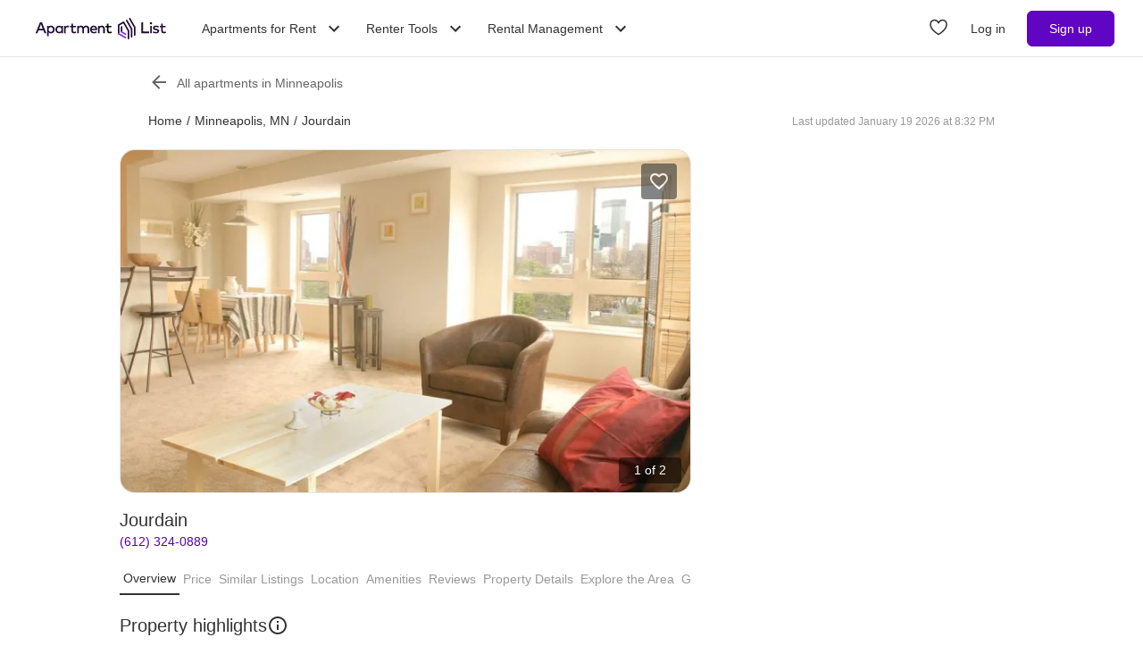

--- FILE ---
content_type: text/html; charset=utf-8
request_url: https://www.apartmentlist.com/mn/minneapolis/jourdain
body_size: 61512
content:
<!DOCTYPE html><html lang="en"><head><link crossorigin="use-credentials" href="https://cdn.apartmentlist.com" rel="preconnect"/><meta charSet="utf-8"/><meta content="IE=edge,chrome=1" http-equiv="X-UA-Compatible"/><meta content="DPR, Viewport-Width, Width, Save-Data" http-equiv="Accept-CH"/><meta content="width=device-width, initial-scale=1" name="viewport"/><meta content="https://cdn.apartmentlist.com/image/upload/c_fill,dpr_auto,f_auto,g_center,h_100,q_auto,w_100/3fe48273ecc958f0ffdf60afc2694e1b.jpg" name="thumbnail"/><meta content="The Jourdain offers a wide range of apartments from studios to 3 bedroom townhome family units. Underground parking helps preserve the grounds for green space a" name="description"/><meta content="https://cdn.apartmentlist.com/image/upload/c_fit,dpr_auto,f_auto,h_640,q_auto,w_640/3fe48273ecc958f0ffdf60afc2694e1b.jpg" property="og:image"/><meta content="Jourdain - Minneapolis, MN apartments for rent" property="og:title"/><meta content="The Jourdain offers a wide range of apartments from studios to 3 bedroom townhome family units. Underground parking helps preserve the grounds for green space a" property="og:description"/><meta content="https://www.apartmentlist.com/mn/minneapolis/jourdain" property="og:url"/><meta content="website" property="og:type"/><meta content="426526116605-b99nbe6sp91k9l1c5v65bnjukn3i3e0v.apps.googleusercontent.com" name="google-signin-client_id"/><link href="https://www.apartmentlist.com/mn/minneapolis/jourdain" rel="canonical"/><meta content="index, follow" name="robots"/><meta content="max-image-preview:large" data-testid="max-image-preview" name="robots"/><meta content="F9E23399A50431AC31E3B0C6FD3802D2" name="msvalidate.01"/><link href="/__falcon__/static/shared/favicon.ico" rel="shortcut icon" type="image/x-icon"/><title>Jourdain - Minneapolis, MN apartments for rent</title><meta content="app-id=659694038" name="apple-itunes-app"/><link href="/__falcon__/static/android_manifest.json" rel="manifest"/><link href="/__falcon__/static/shared/apple-icon-57x57.png" rel="apple-touch-icon" sizes="57x57"/><link href="/__falcon__/static/shared/apple-icon-60x60.png" rel="apple-touch-icon" sizes="60x60"/><link href="/__falcon__/static/shared/apple-icon-72x72.png" rel="apple-touch-icon" sizes="72x72"/><link href="/__falcon__/static/shared/apple-icon-76x76.png" rel="apple-touch-icon" sizes="76x76"/><link href="/__falcon__/static/shared/apple-icon-114x114.png" rel="apple-touch-icon" sizes="114x114"/><link href="/__falcon__/static/shared/apple-icon-120x120.png" rel="apple-touch-icon" sizes="120x120"/><link href="/__falcon__/static/shared/apple-icon-144x144.png" rel="apple-touch-icon" sizes="144x144"/><link href="/__falcon__/static/shared/apple-icon-152x152.png" rel="apple-touch-icon" sizes="152x152"/><link href="/__falcon__/static/shared/apple-icon-180x180.png" rel="apple-touch-icon" sizes="180x180"/><link href="/__falcon__/static/shared/android-icon-192x192.png" rel="icon" sizes="192x192" type="image/png"/><link href="/__falcon__/static/shared/favicon-32x32.png" rel="icon" sizes="32x32" type="image/png"/><link href="/__falcon__/static/shared/favicon-96x96.png" rel="icon" sizes="96x96" type="image/png"/><link href="/__falcon__/static/shared/favicon-16x16.png" rel="icon" sizes="16x16" type="image/png"/><meta content="#8434d6" name="msapplication-TileColor"/><meta content="/__falcon__/static/shared/ms-icon-144x144.png" name="msapplication-TileImage"/><script>
          window.dataLayer = window.dataLayer || []
          function gtag() {
            dataLayer.push(arguments)
          }

          gtag('consent', 'default', {"ad_storage":"granted","ad_user_data":"granted","ad_personalization":"granted","analytics_storage":"granted","functionality_storage":"granted","personalization_storage":"granted","security_storage":"granted","x_alist_business_customers":"granted"});</script><meta name="next-head-count" content="37"/><link rel="preload" href="/__falcon__/_next/static/css/408b24153cb1b98a.css" as="style"/><link rel="stylesheet" href="/__falcon__/_next/static/css/408b24153cb1b98a.css" data-n-g=""/><noscript data-n-css=""></noscript><script defer="" nomodule="" src="/__falcon__/_next/static/chunks/polyfills-c67a75d1b6f99dc8.js"></script><script defer="" src="/__falcon__/_next/static/chunks/9a623775-689da48420b3c7bb.js"></script><script defer="" src="/__falcon__/_next/static/chunks/fec483df-c0eebccfb024cdc1.js"></script><script defer="" src="/__falcon__/_next/static/chunks/5c0b189e-47434bef0628b623.js"></script><script defer="" src="/__falcon__/_next/static/chunks/1896-3ea891d09ee757c9.js"></script><script defer="" src="/__falcon__/_next/static/chunks/4855-5d7bd2122f6e3d0b.js"></script><script defer="" src="/__falcon__/_next/static/chunks/220-b793c24745d31e87.js"></script><script defer="" src="/__falcon__/_next/static/chunks/7633-f7e4bfc52d7c32f5.js"></script><script defer="" src="/__falcon__/_next/static/chunks/9990-acb501bb1838c4de.js"></script><script defer="" src="/__falcon__/_next/static/chunks/4930-82d0033defe95c67.js"></script><script defer="" src="/__falcon__/_next/static/chunks/3532-b8c2836ddc231848.js"></script><script defer="" src="/__falcon__/_next/static/chunks/664-4bc6eb57d4a4642a.js"></script><script defer="" src="/__falcon__/_next/static/chunks/8571-43750033a0ac27e3.js"></script><script defer="" src="/__falcon__/_next/static/chunks/9812-a049b9e1baf8e39e.js"></script><script defer="" src="/__falcon__/_next/static/chunks/8189-34f0f23bd3f52aed.js"></script><script defer="" src="/__falcon__/_next/static/chunks/3829-e3d0879f90d3a5d7.js"></script><script defer="" src="/__falcon__/_next/static/chunks/6817-d8b9da3711105889.js"></script><script defer="" src="/__falcon__/_next/static/chunks/3776-72121a5cb023bd34.js"></script><script defer="" src="/__falcon__/_next/static/chunks/4257-9e623c8de8fcfc30.js"></script><script defer="" src="/__falcon__/_next/static/chunks/7995.dd55d22b4e8e58cd.js"></script><script defer="" src="/__falcon__/_next/static/chunks/6763-5414e7f02905f2c1.js"></script><script defer="" src="/__falcon__/_next/static/chunks/4628-32b1bf03bef7e1a0.js"></script><script defer="" src="/__falcon__/_next/static/chunks/6659-88ff4920db78ee3b.js"></script><script defer="" src="/__falcon__/_next/static/chunks/6014-4126d6883638cc3a.js"></script><script defer="" src="/__falcon__/_next/static/chunks/9951-8072552393cf1000.js"></script><script defer="" src="/__falcon__/_next/static/chunks/7827-c01ed5f0d595c41f.js"></script><script defer="" src="/__falcon__/_next/static/chunks/317-e9c3ef2e39683b6a.js"></script><script defer="" src="/__falcon__/_next/static/chunks/9804-28646d4e6452dddd.js"></script><script defer="" src="/__falcon__/_next/static/chunks/9342-23252d473c823657.js"></script><script defer="" src="/__falcon__/_next/static/chunks/7277.bbbd6c1f6fb8575f.js"></script><script defer="" src="/__falcon__/_next/static/chunks/3037.959ff601d122ff0a.js"></script><script defer="" src="/__falcon__/_next/static/chunks/8494.a7022a28adca661c.js"></script><script src="/__falcon__/_next/static/chunks/webpack-6eb45b1ed00d980a.js" defer=""></script><script src="/__falcon__/_next/static/chunks/framework-35e3937bed949186.js" defer=""></script><script src="/__falcon__/_next/static/chunks/main-4fc9aa8b75671497.js" defer=""></script><script src="/__falcon__/_next/static/chunks/pages/_app-325503c21ccd2f50.js" defer=""></script><script src="/__falcon__/_next/static/chunks/3393-2d42b253776e5d8a.js" defer=""></script><script src="/__falcon__/_next/static/chunks/4008-996728b915c9c4b0.js" defer=""></script><script src="/__falcon__/_next/static/chunks/6261-f75566fa41ebbbe4.js" defer=""></script><script src="/__falcon__/_next/static/chunks/2547-71924f4e224ff460.js" defer=""></script><script src="/__falcon__/_next/static/chunks/1802-95e53227bfec028c.js" defer=""></script><script src="/__falcon__/_next/static/chunks/2377-5b31e57573f9710f.js" defer=""></script><script src="/__falcon__/_next/static/chunks/786-55356efe17fd6a94.js" defer=""></script><script src="/__falcon__/_next/static/chunks/88-cd2b5452e617195b.js" defer=""></script><script src="/__falcon__/_next/static/chunks/pages/LoggedOutListingPage-fd8c79c78c7667de.js" defer=""></script><script src="/__falcon__/_next/static/KZEbmv9ztkCJjfvK8e3_F/_buildManifest.js" defer=""></script><script src="/__falcon__/_next/static/KZEbmv9ztkCJjfvK8e3_F/_ssgManifest.js" defer=""></script><style data-emotion="css-global 1wkk1oo">html{-webkit-font-smoothing:antialiased;-moz-osx-font-smoothing:grayscale;box-sizing:border-box;-webkit-text-size-adjust:100%;}*,*::before,*::after{box-sizing:inherit;}strong,b{font-weight:700;}body{margin:0;color:#333333;font-size:14px;height:100%;line-height:1.5;font-family:"Helvetica Neue",Roboto,Helvetica,Arial,sans-serif;font-weight:400;background-color:#ffffff;}@media print{body{background-color:#ffffff;}}body::backdrop{background-color:#ffffff;}:root{--navbar-height:55px;--total-navbar-height:55px;--footer-nav-height:72px;--total-footer-nav-height:72px;}html{border:0;border-style:solid;margin:0;padding:0;vertical-align:baseline;-webkit-font-smoothing:auto;-moz-osx-font-smoothing:auto;}body{border:0;border-style:solid;margin:0;padding:0;vertical-align:baseline;}div{border:0;border-style:solid;margin:0;padding:0;vertical-align:baseline;}span{border:0;border-style:solid;margin:0;padding:0;vertical-align:baseline;}iframe{border:0;border-style:solid;margin:0;padding:0;vertical-align:baseline;}h1{border:0;border-style:solid;margin:0;padding:0;vertical-align:baseline;font:inherit;font-family:'Helvetica Neue','Roboto',Helvetica,Arial,sans-serif;}h2{border:0;border-style:solid;margin:0;padding:0;vertical-align:baseline;font:inherit;font-family:'Helvetica Neue','Roboto',Helvetica,Arial,sans-serif;}h3{border:0;border-style:solid;margin:0;padding:0;vertical-align:baseline;font:inherit;font-family:'Helvetica Neue','Roboto',Helvetica,Arial,sans-serif;}h4{border:0;border-style:solid;margin:0;padding:0;vertical-align:baseline;font:inherit;font-family:'Helvetica Neue','Roboto',Helvetica,Arial,sans-serif;}h5{border:0;border-style:solid;margin:0;padding:0;vertical-align:baseline;font:inherit;font-family:'Helvetica Neue','Roboto',Helvetica,Arial,sans-serif;}h6{border:0;border-style:solid;margin:0;padding:0;vertical-align:baseline;font:inherit;font-family:'Helvetica Neue','Roboto',Helvetica,Arial,sans-serif;}p{border:0;border-style:solid;margin:0;padding:0;vertical-align:baseline;}ol{border:0;border-style:solid;margin:0;padding:0;vertical-align:baseline;list-style:none;}ul{border:0;border-style:solid;margin:0;padding:0;vertical-align:baseline;list-style:none;}a{color:#333333;font-weight:400;}button{border:0;border-style:solid;margin:0;padding:0;vertical-align:baseline;color:inherit;font-family:'Helvetica Neue','Roboto',Helvetica,Arial,sans-serif;}sup{border:0;border-style:solid;margin:0;padding:0;vertical-align:baseline;}</style><style data-emotion="css-global octph8">@font-face{font-family:'apartmentlist';src:url('/__falcon__/static/fonts/apartmentlist.eot');src:url('/__falcon__/static/fonts/apartmentlist.eot?#iefix') format('embedded-opentype'),url('/__falcon__/static/fonts/apartmentlist.woff2') format('woff2'),url('/__falcon__/static/fonts/apartmentlist.woff') format('woff'),url('/__falcon__/static/fonts/apartmentlist.ttf') format('truetype');font-weight:normal;font-style:normal;}.al-amenity-24-hour:before,.al-amenity-8ball:before,.al-amenity-ac:before,.al-amenity-accessible:before,.al-amenity-alarm:before,.al-amenity-basketball:before,.al-amenity-bbq:before,.al-amenity-bed:before,.al-amenity-bell:before,.al-amenity-bike:before,.al-amenity-bocce:before,.al-amenity-boxing:before,.al-amenity-calendar:before,.al-amenity-carcharge:before,.al-amenity-carpet:before,.al-amenity-carwash:before,.al-amenity-cat:before,.al-amenity-checkmark:before,.al-amenity-coffee:before,.al-amenity-computer:before,.al-amenity-counter:before,.al-amenity-creditcard:before,.al-amenity-dishwasher:before,.al-amenity-dog:before,.al-amenity-elevator:before,.al-amenity-fan:before,.al-amenity-fiber:before,.al-amenity-fire:before,.al-amenity-fireplace:before,.al-amenity-fob:before,.al-amenity-foosball:before,.al-amenity-garage:before,.al-amenity-gas:before,.al-amenity-golf:before,.al-amenity-hanger:before,.al-amenity-hardwood:before,.al-amenity-hot-tub:before,.al-amenity-ice:before,.al-amenity-internet:before,.al-amenity-leaf:before,.al-amenity-lightening:before,.al-amenity-microwave:before,.al-amenity-money:before,.al-amenity-nest:before,.al-amenity-no-smoking:before,.al-amenity-oven:before,.al-amenity-parking:before,.al-amenity-patio:before,.al-amenity-piano:before,.al-amenity-pillows:before,.al-amenity-ping-pong:before,.al-amenity-plant:before,.al-amenity-plug:before,.al-amenity-pool:before,.al-amenity-popcorn:before,.al-amenity-portal:before,.al-amenity-putting:before,.al-amenity-raquet:before,.al-amenity-refrigerator:before,.al-amenity-roommates:before,.al-amenity-section8:before,.al-amenity-shipping:before,.al-amenity-slide:before,.al-amenity-sofa:before,.al-amenity-steam:before,.al-amenity-storage:before,.al-amenity-table:before,.al-amenity-transport:before,.al-amenity-trash:before,.al-amenity-tv:before,.al-amenity-volleyball:before,.al-amenity-washer:before,.al-amenity-water:before,.al-amenity-weight:before,.al-amenity-wine:before,.al-amenity-wrench:before,.al-amenity-yoga:before,.al-amenity-airbnb:before,.al-angle-down:before,.al-arrow-skinny-left:before,.al-amenity-workout-hiking-trail:before,.al-arrow-skinny-right:before,.al-bike:before,.al-calendar:before,.al-camera:before,.al-car:before,.al-check:before,.al-check-circle:before,.al-check-square:before,.al-check-square-o:before,.al-chevron-left:before,.al-chevron-right:before,.al-envelope:before,.al-floorplan:before,.al-hand-pointer-o:before,.al-heart:before,.al-in-unit-laundry:before,.al-map-marker:before,.al-phone:before,.al-search:before,.al-shortlist:before,.al-single-user:before,.al-square-o:before,.al-star:before,.al-star-half-o:before,.al-tag:before,.al-thumbs-up:before,.al-times:before,.al-traffic:before,.al-transit:before,.al-user:before,.al-video-camera:before{display:inline-block;font-family:'apartmentlist';font-style:normal;font-weight:normal;font-variant:normal;line-height:1;-webkit-text-decoration:inherit;text-decoration:inherit;text-rendering:optimizeLegibility;text-transform:none;-moz-osx-font-smoothing:grayscale;-webkit-font-smoothing:antialiased;font-smoothing:antialiased;}.al-amenity-24-hour:before{content:'\f105';}.al-amenity-8ball:before{content:'\f106';}.al-amenity-ac:before{content:'\f107';}.al-amenity-accessible:before{content:'\f108';}.al-amenity-alarm:before{content:'\f109';}.al-amenity-basketball:before{content:'\f10b';}.al-amenity-bbq:before{content:'\f10c';}.al-amenity-bed:before{content:'\f10d';}.al-amenity-bell:before{content:'\f10e';}.al-amenity-bike:before{content:'\f10f';}.al-amenity-bocce:before{content:'\f111';}.al-amenity-boxing:before{content:'\f112';}.al-amenity-calendar:before{content:'\f115';}.al-amenity-carcharge:before{content:'\f116';}.al-amenity-carpet:before{content:'\f117';}.al-amenity-carwash:before{content:'\f118';}.al-amenity-cat:before{content:'\f119';}.al-amenity-checkmark:before{content:'\f11a';}.al-amenity-coffee:before{content:'\f11b';}.al-amenity-computer:before{content:'\f11c';}.al-amenity-counter:before{content:'\f11d';}.al-amenity-creditcard:before{content:'\f11e';}.al-amenity-dishwasher:before{content:'\f120';}.al-amenity-dog:before{content:'\f121';}.al-amenity-elevator:before{content:'\f122';}.al-amenity-fan:before{content:'\f123';}.al-amenity-fiber:before{content:'\f124';}.al-amenity-fire:before{content:'\f125';}.al-amenity-fireplace:before{content:'\f126';}.al-amenity-fob:before{content:'\f127';}.al-amenity-foosball:before{content:'\f128';}.al-amenity-garage:before{content:'\f129';}.al-amenity-gas:before{content:'\f12a';}.al-amenity-golf:before{content:'\f12b';}.al-amenity-hanger:before{content:'\f12d';}.al-amenity-hardwood:before{content:'\f12e';}.al-amenity-hot-tub:before{content:'\f12f';}.al-amenity-ice:before{content:'\f130';}.al-amenity-internet:before{content:'\f131';}.al-amenity-leaf:before{content:'\f132';}.al-amenity-lightening:before{content:'\f133';}.al-amenity-microwave:before{content:'\f136';}.al-amenity-money:before{content:'\f138';}.al-amenity-nest:before{content:'\f139';}.al-amenity-no-smoking:before{content:'\f13a';}.al-amenity-oven:before{content:'\f13b';}.al-amenity-parking:before{content:'\f13c';}.al-amenity-patio:before{content:'\f13d';}.al-amenity-piano:before{content:'\f13e';}.al-amenity-pillows:before{content:'\f13f';}.al-amenity-ping-pong:before{content:'\f140';}.al-amenity-plant:before{content:'\f141';}.al-amenity-plug:before{content:'\f142';}.al-amenity-pool:before{content:'\f143';}.al-amenity-popcorn:before{content:'\f144';}.al-amenity-portal:before{content:'\f145';}.al-amenity-putting:before{content:'\f146';}.al-amenity-raquet:before{content:'\f147';}.al-amenity-refrigerator:before{content:'\f148';}.al-amenity-roommates:before{content:'\f149';}.al-amenity-section8:before{content:'\f14b';}.al-amenity-shipping:before{content:'\f14c';}.al-amenity-slide:before{content:'\f14e';}.al-amenity-sofa:before{content:'\f150';}.al-amenity-steam:before{content:'\f151';}.al-amenity-storage:before{content:'\f152';}.al-amenity-table:before{content:'\f153';}.al-amenity-transport:before{content:'\f154';}.al-amenity-trash:before{content:'\f155';}.al-amenity-tv:before{content:'\f156';}.al-amenity-volleyball:before{content:'\f157';}.al-amenity-washer:before{content:'\f158';}.al-amenity-water:before{content:'\f159';}.al-amenity-weight:before{content:'\f15a';}.al-amenity-wine:before{content:'\f15b';}.al-amenity-wrench:before{content:'\f15c';}.al-amenity-yoga:before{content:'\f15d';}.al-amenity-workout-hiking-trail:before{content:'\f15f';}.al-angle-down:before{content:'\f15e';}.al-arrow-skinny-left:before{content:'\f171';}.al-amenity-workout-hiking-trail:before{content:'';background-image:url('https://cdn.apartmentlist.com/image/upload/f_auto,q_auto/workout-hiking-trail.png');-webkit-background-size:contain;background-size:contain;background-repeat:no-repeat;-webkit-background-position:center;background-position:center;width:var(--icon-size, 18px);height:var(--icon-size, 20px);display:inline-block;}.al-amenity-workout-hiking-trail:before{content:'';background-image:url('https://cdn.apartmentlist.com/image/upload/f_auto,q_auto/workout-hiking-trail.png');-webkit-background-size:contain;background-size:contain;background-repeat:no-repeat;-webkit-background-position:center;background-position:center;width:var(--icon-size, 18px);height:var(--icon-size, 20px);display:inline-block;}.al-amenity-airbnb:before{content:'';background-image:url('https://cdn.apartmentlist.com/image/upload/f_auto,q_auto/airbnb_icon.png');-webkit-background-size:contain;background-size:contain;background-repeat:no-repeat;-webkit-background-position:center;background-position:center;width:var(--icon-size, 18px);height:var(--icon-size, 20px);display:inline-block;}.al-arrow-skinny-right:before{content:'\f172';}.al-bike:before{content:'\f175';}.al-calendar:before{content:'\f17a';}.al-camera:before{content:'\f17e';}.al-car:before{content:'\f17f';}.al-check:before{content:'\f183';}.al-check-circle:before{content:'\f184';}.al-check-square:before{content:'\f186';}.al-check-square-o:before{content:'\f187';}.al-chevron-left:before{content:'\f18d';}.al-chevron-right:before{content:'\f18e';}.al-envelope:before{content:'\f198';}.al-floorplan:before{content:'\f19b';}.al-hand-pointer-o:before{content:'\f1a0';}.al-heart:before{content:'\f1a2';}.al-in-unit-laundry:before{content:'\f1a5';}.al-map-marker:before{content:'\f1b7';}.al-phone:before{content:'\f1c2';}.al-search:before{content:'\f1c4';}.al-shortlist:before{content:'\f1c7';}.al-single-user:before{content:'\f1c8';}.al-square-o:before{content:'\f1ca';}.al-star:before{content:'\f1cb';}.al-star-half-o:before{content:'\f1cd';}.al-tag:before{content:'\f1d0';}.al-thumbs-up:before{content:'\f1d2';}.al-times:before{content:'\f1d3';}.al-traffic:before{content:'\f1d6';}.al-transit:before{content:'\f1d7';}.al-user:before{content:'\f1da';}.al-video-camera:before{content:'\f1db';}</style><style data-emotion="css-global 12cf9kx">@media screen and (min-width: 980px){:root{--total-navbar-height:64px;--navbar-height:64px;}}</style><style data-emotion="css-global be7btb">.carousel .control-arrow,.carousel.carousel-slider .control-arrow{position:absolute;z-index:2;top:20px;background:none;border:0;font-size:32px;cursor:pointer;}.carousel .control-arrow:before,.carousel.carousel-slider .control-arrow:before{margin:0 4px;display:inline-block;border-top:8px solid transparent;border-bottom:8px solid transparent;content:'';}.carousel .control-disabled.control-arrow{opacity:0;-webkit-filter:alpha(opacity=0);filter:alpha(opacity=0);cursor:inherit;display:none;}.carousel .control-prev.control-arrow{left:0;}.carousel .control-next.control-arrow{right:0;}.carousel{position:relative;width:100%;}.carousel *{-webkit-box-sizing:border-box;-moz-box-sizing:border-box;box-sizing:border-box;}.carousel img{width:100%;display:inline-block;pointer-events:none;max-height:calc(100vh - 200px);border-radius:4px;}.carousel .carousel{position:relative;}.carousel .control-arrow{outline:0;border:0;background:none;top:50%;margin-top:-12px;font-size:18px;}.carousel .thumbs-wrapper{margin:20px;overflow:hidden;}.carousel .thumbs{-webkit-transition:all 0.15s ease-in;-moz-transition:all 0.15s ease-in;-ms-transition:all 0.15s ease-in;-o-transition:all 0.15s ease-in;-webkit-transition:all 0.15s ease-in;transition:all 0.15s ease-in;-webkit-transform:translate3d(0, 0, 0);-moz-transform:translate3d(0, 0, 0);-ms-transform:translate3d(0, 0, 0);-o-transform:translate3d(0, 0, 0);-webkit-transform:translate3d(0, 0, 0);-moz-transform:translate3d(0, 0, 0);-ms-transform:translate3d(0, 0, 0);transform:translate3d(0, 0, 0);position:relative;list-style:none;white-space:nowrap;}.carousel .thumb{-webkit-transition:border 0.15s ease-in;-moz-transition:border 0.15s ease-in;-ms-transition:border 0.15s ease-in;-o-transition:border 0.15s ease-in;-webkit-transition:border 0.15s ease-in;transition:border 0.15s ease-in;display:inline-block;width:80px;margin-right:6px;white-space:nowrap;overflow:hidden;border:3px solid #fff;padding:2px;}.carousel .thumb:focus{border:3px solid #ccc;outline:none;}.carousel .thumb.selected,.carousel .thumb:hover{border:3px solid #333;}.carousel .thumb img{vertical-align:top;}.carousel.carousel-slider{position:relative;margin:0;overflow:hidden;}.carousel.carousel-slider .control-arrow{top:0;color:#fff;font-size:26px;bottom:0;margin-top:0;padding:14px;}.carousel .slider-wrapper{overflow:hidden;margin:auto;width:100%;-webkit-transition:height 0.15s ease-in;-moz-transition:height 0.15s ease-in;-ms-transition:height 0.15s ease-in;-o-transition:height 0.15s ease-in;-webkit-transition:height 0.15s ease-in;transition:height 0.15s ease-in;}.carousel .slider-wrapper.axis-horizontal .slider{-ms-box-orient:horizontal;display:-webkit-box;display:-moz-box;display:-ms-flexbox;display:-webkit-box;display:-webkit--moz-flex;display:-ms--moz-flexbox;display:-moz-flex;display:-webkit-box;display:-webkit--webkit-flex;display:-ms--webkit-flexbox;display:-webkit-flex;display:-webkit-box;display:-webkit-flex;display:-ms-flexbox;display:flex;}.carousel .slider-wrapper.axis-horizontal .slider .slide{-webkit-flex-direction:column;-ms-flex-direction:column;flex-direction:column;-webkit-box-flex-flow:column;-webkit-flex-flow:column;-ms-flex-flow:column;flex-flow:column;}.carousel .slider-wrapper.axis-vertical{-ms-box-orient:horizontal;display:-webkit-box;display:-moz-box;display:-ms-flexbox;display:-webkit-box;display:-webkit--moz-flex;display:-ms--moz-flexbox;display:-moz-flex;display:-webkit-box;display:-webkit--webkit-flex;display:-ms--webkit-flexbox;display:-webkit-flex;display:-webkit-box;display:-webkit-flex;display:-ms-flexbox;display:flex;}.carousel .slider-wrapper.axis-vertical .slider{-webkit-flex-direction:column;-webkit-flex-direction:column;-ms-flex-direction:column;flex-direction:column;}.carousel .slider{margin:0;padding:0;position:relative;list-style:none;width:100%;}.carousel .slider.animated{-webkit-transition:all 0.35s ease-in-out;-moz-transition:all 0.35s ease-in-out;-ms-transition:all 0.35s ease-in-out;-o-transition:all 0.35s ease-in-out;-webkit-transition:all 0.35s ease-in-out;transition:all 0.35s ease-in-out;}.carousel .slide{min-width:100%;margin:0;position:relative;text-align:center;background:transparent;}.carousel .slide img{width:100%;vertical-align:top;border:0;}.carousel .slide iframe{display:inline-block;width:calc(100% - 80px);margin:0 40px 40px;border:0;}.carousel .slide .legend{-webkit-transition:all 0.5s ease-in-out;-moz-transition:all 0.5s ease-in-out;-ms-transition:all 0.5s ease-in-out;-o-transition:all 0.5s ease-in-out;-webkit-transition:all 0.5s ease-in-out;transition:all 0.5s ease-in-out;position:absolute;bottom:40px;left:50%;margin-left:-45%;width:90%;border-radius:10px;background:#000;color:#fff;padding:10px;font-size:12px;text-align:center;opacity:0.25;-webkit-transition:opacity 0.35s ease-in-out;-moz-transition:opacity 0.35s ease-in-out;-ms-transition:opacity 0.35s ease-in-out;-o-transition:opacity 0.35s ease-in-out;-webkit-transition:opacity 0.35s ease-in-out;transition:opacity 0.35s ease-in-out;}.carousel .control-dots{position:absolute;bottom:0;margin:10px 0;text-align:center;width:100%;}@media (min-width: 960px){.carousel .control-dots{bottom:0;}}.carousel .control-dots .dot{-webkit-transition:opacity 0.25s ease-in;-moz-transition:opacity 0.25s ease-in;-ms-transition:opacity 0.25s ease-in;-o-transition:opacity 0.25s ease-in;-webkit-transition:opacity 0.25s ease-in;transition:opacity 0.25s ease-in;opacity:0.3;-webkit-filter:alpha(opacity=30);filter:alpha(opacity=30);box-shadow:1px 1px 2px rgba(0, 0, 0, 0.9);background:#fff;border-radius:50%;width:8px;height:8px;cursor:pointer;display:inline-block;margin:0 8px;}.carousel .control-dots .dot.selected,.carousel .control-dots .dot:hover{opacity:1;-webkit-filter:alpha(opacity=100);filter:alpha(opacity=100);}.carousel .carousel-status{background:#0000007a;border-radius:4px;min-width:70px;width:-webkit-fit-content;width:-moz-fit-content;width:fit-content;max-width:86px;text-align:center;margin:10px;position:absolute;top:auto;bottom:0;right:0;padding:4px 8px;font-size:14px;font-weight:500;color:#fff;z-index:20;}.carousel:hover .slide .legend{opacity:1;}</style><style data-emotion="css-global p9zcb5">.carousel{display:-webkit-box;display:-webkit-flex;display:-ms-flexbox;display:flex;-webkit-box-pack:center;-ms-flex-pack:center;-webkit-justify-content:center;justify-content:center;}.carousel.carousel-slider{height:100%;z-index:1;}.carousel .control-dots{overflow:hidden;max-width:80px;-webkit-align-items:flex-end;-webkit-box-align:flex-end;-ms-flex-align:flex-end;align-items:flex-end;display:-webkit-box;display:-webkit-flex;display:-ms-flexbox;display:flex;-webkit-box-flex-wrap:nowrap;-webkit-flex-wrap:nowrap;-ms-flex-wrap:nowrap;flex-wrap:nowrap;-webkit-transition:-ms-transform 0.2s cubic-bezier(0.455, 0.03, 0.515, 0.955) 0s,-webkit-transform 0.2s cubic-bezier(0.455, 0.03, 0.515, 0.955) 0s,-webkit-transform 0.2s cubic-bezier(0.455, 0.03, 0.515, 0.955) 0s!important;transition:-ms-transform 0.2s cubic-bezier(0.455, 0.03, 0.515, 0.955) 0s,-webkit-transform 0.2s cubic-bezier(0.455, 0.03, 0.515, 0.955) 0s,transform 0.2s cubic-bezier(0.455, 0.03, 0.515, 0.955) 0s!important;}@media (min-width: 768px){.carousel,.carousel.carousel-slider{border-radius:16px;}}</style><style data-emotion="css-global 14okaou">:root{--total-footer-nav-height:72px;}</style><style data-emotion="css vubbuv tpavcn 13udsys zkyxul 151p0u6 177jf7 17qcp29 131espl vzt07s f3vz0n j2u88l 1jx6m4p">.css-vubbuv{-webkit-user-select:none;-moz-user-select:none;-ms-user-select:none;user-select:none;width:1em;height:1em;display:inline-block;fill:currentColor;-webkit-flex-shrink:0;-ms-flex-negative:0;flex-shrink:0;-webkit-transition:fill 200ms cubic-bezier(0.4, 0, 0.2, 1) 0ms;transition:fill 200ms cubic-bezier(0.4, 0, 0.2, 1) 0ms;font-size:1.5rem;}.css-tpavcn{display:-webkit-inline-box;display:-webkit-inline-flex;display:-ms-inline-flexbox;display:inline-flex;-webkit-align-items:center;-webkit-box-align:center;-ms-flex-align:center;align-items:center;-webkit-box-pack:center;-ms-flex-pack:center;-webkit-justify-content:center;justify-content:center;position:relative;box-sizing:border-box;-webkit-tap-highlight-color:transparent;background-color:transparent;outline:0;border:0;margin:0;border-radius:0;padding:0;cursor:pointer;-webkit-user-select:none;-moz-user-select:none;-ms-user-select:none;user-select:none;vertical-align:middle;-moz-appearance:none;-webkit-appearance:none;-webkit-text-decoration:none;text-decoration:none;color:inherit;border-style:solid;text-align:center;-webkit-flex:0 0 auto;-ms-flex:0 0 auto;flex:0 0 auto;font-size:1.5rem;padding:8px;border-radius:50%;overflow:visible;color:rgba(0, 0, 0, 0.54);-webkit-transition:background-color 150ms cubic-bezier(0.4, 0, 0.2, 1) 0ms;transition:background-color 150ms cubic-bezier(0.4, 0, 0.2, 1) 0ms;padding:12px;font-size:1.75rem;cursor:pointer;color:#333333;display:-webkit-box;display:-webkit-flex;display:-ms-flexbox;display:flex;-webkit-flex-direction:column;-ms-flex-direction:column;flex-direction:column;opacity:0.9;border:solid 1px #e6e6e6;background-color:#ffffff;height:40px;width:40px;}.css-tpavcn::-moz-focus-inner{border-style:none;}.css-tpavcn.Mui-disabled{pointer-events:none;cursor:default;}@media print{.css-tpavcn{-webkit-print-color-adjust:exact;color-adjust:exact;}}.css-tpavcn:hover{background-color:rgba(0, 0, 0, 0.04);}@media (hover: none){.css-tpavcn:hover{background-color:transparent;}}.css-tpavcn.Mui-disabled{background-color:transparent;color:rgba(0, 0, 0, 0.26);}.css-tpavcn:hover{background-color:#e6e6e6;}.css-13udsys{height:100%;}.css-zkyxul{border-bottom:1px solid rgba(230, 230, 230, 1);}.css-151p0u6{background:linear-gradient(45deg, rgba(252, 93, 119, 0.1), rgba(132, 52, 214, 0.1));height:48px;width:48px;}.css-177jf7{width:61px;}.css-17qcp29{-webkit-transform:translateX(0px);-moz-transform:translateX(0px);-ms-transform:translateX(0px);transform:translateX(0px);}.css-131espl{display:-webkit-inline-box;display:-webkit-inline-flex;display:-ms-inline-flexbox;display:inline-flex;-webkit-align-items:center;-webkit-box-align:center;-ms-flex-align:center;align-items:center;-webkit-box-pack:center;-ms-flex-pack:center;-webkit-justify-content:center;justify-content:center;position:relative;box-sizing:border-box;-webkit-tap-highlight-color:transparent;background-color:transparent;outline:0;border:0;margin:0;border-radius:0;padding:0;cursor:pointer;-webkit-user-select:none;-moz-user-select:none;-ms-user-select:none;user-select:none;vertical-align:middle;-moz-appearance:none;-webkit-appearance:none;-webkit-text-decoration:none;text-decoration:none;color:inherit;border-style:solid;}.css-131espl::-moz-focus-inner{border-style:none;}.css-131espl.Mui-disabled{pointer-events:none;cursor:default;}@media print{.css-131espl{-webkit-print-color-adjust:exact;color-adjust:exact;}}.css-vzt07s{font-size:15px;font-weight:400;overflow:visible;position:absolute;text-align:center;width:100%;z-index:1;-webkit-overflow-scrolling:touch;}@media (min-width:980px){.css-vzt07s{border-radius:5px;box-shadow:0 8px 16px 0 rgba(255,255,255,0.08);left:50%;height:auto;margin-left:-320px;min-height:260px;position:absolute;top:82px;width:640px;}}.css-f3vz0n{font-weight:500;}.css-j2u88l{-webkit-column-width:auto;column-width:auto;-webkit-column-count:1;column-count:1;}@media screen and (min-width: 600px){.css-j2u88l{-webkit-column-count:1;column-count:1;}}@media screen and (min-width: 980px){.css-j2u88l{-webkit-column-count:2;column-count:2;}}@media screen and (min-width: 1200px){.css-j2u88l{-webkit-column-count:2;column-count:2;}}.css-1jx6m4p{display:inline-block;font-weight:400;margin-bottom:20px;-webkit-text-decoration:none;text-decoration:none;text-transform:none;}.css-1jx6m4p:hover,.css-1jx6m4p:focus{color:inherit;-webkit-text-decoration:inherit;text-decoration:inherit;}@media (min-width:980px){.css-1jx6m4p{margin-bottom:10px;}}</style></head><body><div id="__next"><script type="application/ld+json">{"@context":"https://schema.org","@type":"SpeakableSpecification","cssSelector":[".property-description"],"xpath":"/html/head/meta[@name='description']/@content"}</script><script type="application/ld+json">{"@context":"https://schema.org","@id":"https://www.apartmentlist.com/mn/minneapolis/jourdain","@type":"ApartmentComplex","address":{"@type":"PostalAddress","addressCountry":"US","addressLocality":"Minneapolis","addressRegion":"MN","postalCode":"55404","streetAddress":"2006 Portland Avenue South"},"description":"The Jourdain offers a wide range of apartments from studios to 3 bedroom townhome family units. Underground parking helps preserve the grounds for green space and a playground. An on-site market provides convenience for residents and the neighborhood.","geo":{"@type":"GeoCoordinates","latitude":44.962462,"longitude":-93.2679378},"image":{"@type":"ImageObject","url":"https://cdn.apartmentlist.com/image/upload/c_fill,dpr_auto,f_auto,g_center,h_415,q_auto,w_640/3fe48273ecc958f0ffdf60afc2694e1b.jpg"},"name":"Jourdain","telephone":"(612) 324-0889","url":"https://www.apartmentlist.com/mn/minneapolis/jourdain","amenityFeature":[{"@type":"LocationFeatureSpecification","name":"In unit laundry","value":true},{"@type":"LocationFeatureSpecification","name":"Patio / balcony","value":true},{"@type":"LocationFeatureSpecification","name":"Dishwasher","value":true},{"@type":"LocationFeatureSpecification","name":"24hr maintenance","value":true},{"@type":"LocationFeatureSpecification","name":"Garage","value":true},{"@type":"LocationFeatureSpecification","name":"Walk in closets","value":true}],"petsAllowed":true}</script><script type="application/ld+json">{"@context":"https://schema.org","@type":"Product","image":{"@type":"ImageObject","url":"https://cdn.apartmentlist.com/image/upload/c_fill,dpr_auto,f_auto,g_center,h_415,q_auto,w_640/3fe48273ecc958f0ffdf60afc2694e1b.jpg"},"name":"Jourdain"}</script><script type="application/ld+json">{"@context":"https://schema.org","@type":"RealEstateListing","@id":"https://www.apartmentlist.com/mn/minneapolis/jourdain#ldp","url":"https://www.apartmentlist.com/mn/minneapolis/jourdain","datePosted":"2026-01-20T01:32:44.260Z"}</script><script type="application/ld+json">{"@context":"https://schema.org","@type":["Apartment","Residence"],"@id":"https://www.apartmentlist.com/mn/minneapolis/jourdain#9542497","name":"Studio, Income Restrictions","numberOfBedrooms":0,"numberOfBathroomsTotal":1,"petsAllowed":"","amenityFeature":[{"@type":"LocationFeatureSpecification","name":"Range","value":true},{"@type":"LocationFeatureSpecification","name":"Air conditioning","value":true},{"@type":"LocationFeatureSpecification","name":"Dishwasher","value":true},{"@type":"LocationFeatureSpecification","name":"Patio / balcony","value":true},{"@type":"LocationFeatureSpecification","name":"In unit laundry","value":true},{"@type":"LocationFeatureSpecification","name":"Bathtub","value":true},{"@type":"LocationFeatureSpecification","name":"Carpet","value":true},{"@type":"LocationFeatureSpecification","name":"Ceiling fan","value":true},{"@type":"LocationFeatureSpecification","name":"Microwave","value":true},{"@type":"LocationFeatureSpecification","name":"Oven","value":true},{"@type":"LocationFeatureSpecification","name":"Refrigerator","value":true},{"@type":"LocationFeatureSpecification","name":"Smoke-free units","value":true},{"@type":"LocationFeatureSpecification","name":"Walk in closets","value":true}]}</script><script type="application/ld+json">{"@context":"https://schema.org","@type":["Apartment","Residence"],"@id":"https://www.apartmentlist.com/mn/minneapolis/jourdain#9306288","name":"1 Bedroom Market","numberOfBedrooms":1,"numberOfBathroomsTotal":1,"petsAllowed":"","amenityFeature":[{"@type":"LocationFeatureSpecification","name":"Range","value":true},{"@type":"LocationFeatureSpecification","name":"Air conditioning","value":true},{"@type":"LocationFeatureSpecification","name":"Dishwasher","value":true},{"@type":"LocationFeatureSpecification","name":"Patio / balcony","value":true},{"@type":"LocationFeatureSpecification","name":"In unit laundry","value":true},{"@type":"LocationFeatureSpecification","name":"Bathtub","value":true},{"@type":"LocationFeatureSpecification","name":"Carpet","value":true},{"@type":"LocationFeatureSpecification","name":"Ceiling fan","value":true},{"@type":"LocationFeatureSpecification","name":"Microwave","value":true},{"@type":"LocationFeatureSpecification","name":"Oven","value":true},{"@type":"LocationFeatureSpecification","name":"Refrigerator","value":true},{"@type":"LocationFeatureSpecification","name":"Smoke-free units","value":true},{"@type":"LocationFeatureSpecification","name":"Walk in closets","value":true}]}</script><script type="application/ld+json">{"@context":"https://schema.org","@type":["Apartment","Residence"],"@id":"https://www.apartmentlist.com/mn/minneapolis/jourdain#9355687","name":"2 Bedroom, Market Rate","numberOfBedrooms":2,"numberOfBathroomsTotal":2,"petsAllowed":"","amenityFeature":[{"@type":"LocationFeatureSpecification","name":"Range","value":true},{"@type":"LocationFeatureSpecification","name":"Air conditioning","value":true},{"@type":"LocationFeatureSpecification","name":"Dishwasher","value":true},{"@type":"LocationFeatureSpecification","name":"Patio / balcony","value":true},{"@type":"LocationFeatureSpecification","name":"In unit laundry","value":true},{"@type":"LocationFeatureSpecification","name":"Bathtub","value":true},{"@type":"LocationFeatureSpecification","name":"Carpet","value":true},{"@type":"LocationFeatureSpecification","name":"Ceiling fan","value":true},{"@type":"LocationFeatureSpecification","name":"Microwave","value":true},{"@type":"LocationFeatureSpecification","name":"Oven","value":true},{"@type":"LocationFeatureSpecification","name":"Refrigerator","value":true},{"@type":"LocationFeatureSpecification","name":"Smoke-free units","value":true},{"@type":"LocationFeatureSpecification","name":"Walk in closets","value":true}]}</script><script type="application/ld+json">{"@context":"https://schema.org","@type":["Apartment","Residence"],"@id":"https://www.apartmentlist.com/mn/minneapolis/jourdain#9306290","name":"3 Bedroom","numberOfBedrooms":3,"numberOfBathroomsTotal":1,"petsAllowed":"","amenityFeature":[{"@type":"LocationFeatureSpecification","name":"Range","value":true},{"@type":"LocationFeatureSpecification","name":"Air conditioning","value":true},{"@type":"LocationFeatureSpecification","name":"Dishwasher","value":true},{"@type":"LocationFeatureSpecification","name":"Patio / balcony","value":true},{"@type":"LocationFeatureSpecification","name":"In unit laundry","value":true},{"@type":"LocationFeatureSpecification","name":"Bathtub","value":true},{"@type":"LocationFeatureSpecification","name":"Carpet","value":true},{"@type":"LocationFeatureSpecification","name":"Ceiling fan","value":true},{"@type":"LocationFeatureSpecification","name":"Microwave","value":true},{"@type":"LocationFeatureSpecification","name":"Oven","value":true},{"@type":"LocationFeatureSpecification","name":"Refrigerator","value":true},{"@type":"LocationFeatureSpecification","name":"Smoke-free units","value":true},{"@type":"LocationFeatureSpecification","name":"Walk in closets","value":true}]}</script><script type="application/ld+json">{"@context":"https://schema.org","@type":"BreadcrumbList","itemListElement":[{"@type":"ListItem","item":{"@id":"https://www.apartmentlist.com","name":"Apartment List"},"position":1},{"@type":"ListItem","item":{"@id":"https://www.apartmentlist.com/mn/minneapolis","name":"Minneapolis, MN"},"position":2},{"@type":"ListItem","item":{"@id":"https://www.apartmentlist.com/mn/minneapolis/jourdain","name":"Jourdain"},"position":3}]}</script><header class="block"><nav aria-label="Main Navigation" class="z-navbar h-[--total-navbar-height] w-full border-x-0 border-b border-t-0 border-smoke-darker bg-white absolute top-0 md:fixed" id="header-navbar"><section class="mx-auto my-0 flex h-[--navbar-height] w-full flex-row items-center justify-between px-6 py-0 lg:px-8"><a aria-label="Go to Apartment List Homepage" class="flex size-full w-full items-center px-2 py-1 leading-[0px] focus-visible:outline-blue-dark md:w-auto" href="/" tabindex="0"><svg xmlns="http://www.w3.org/2000/svg" viewBox="0 0 1085.7 178.1" aria-hidden="true" class="mx-auto mb-0 h-6 w-full sm:mx-0 md:w-auto"><g data-name="Layer 2"><g data-name="Layer 1"><path d="M86.3 127.4H73.8a1.4 1.4 0 0 1-1.3-.9l-8.2-21.1a1.4 1.4 0 0 0-1.3-.9H24.2a1.4 1.4 0 0 0-1.3.9l-8.2 21.1a1.4 1.4 0 0 1-1.3.9h-12a1.4 1.4 0 0 1-1.3-1.9l34.4-87a1.4 1.4 0 0 1 1.3-.9H52a1.4 1.4 0 0 1 1.3.9l34.4 87a1.4 1.4 0 0 1-1.4 1.9ZM28.6 90.8h30L43.6 52ZM157.8 96.7c0 18.8-13.5 32.3-30.7 32.3-8.7 0-15-3.5-19.2-8.9v31.5a1.4 1.4 0 0 1-1.4 1.4H95.9a1.4 1.4 0 0 1-1.4-1.4V67.4a1.4 1.4 0 0 1 1.4-1.4h10.5a1.4 1.4 0 0 1 1.4 1.4v5.9c4.2-5.4 10.5-8.9 19.2-8.9 17.3 0 30.8 13.5 30.8 32.3Zm-50.9 0c0 11.2 7.4 19.7 18.5 19.7s18.6-8.9 18.6-19.7S137 77 125.5 77s-18.6 8.5-18.6 19.7ZM225.9 127.4h-10.6a1.4 1.4 0 0 1-1.4-1.4v-6c-4.2 5.4-10.6 9-19.3 9-17.2 0-30.7-13.5-30.7-32.3s13.5-32.3 30.7-32.3c8.7 0 15.1 3.6 19.3 9v-6a1.4 1.4 0 0 1 1.4-1.4h10.6a1.4 1.4 0 0 1 1.4 1.4V126a1.4 1.4 0 0 1-1.4 1.4Zm-48.2-30.7c0 10.8 7 19.7 18.5 19.7s18.5-8.5 18.5-19.7S207.3 77 196.2 77s-18.5 8.9-18.5 19.7ZM277.2 67.3l-2.5 10.5a1.4 1.4 0 0 1-1.9.9 25.5 25.5 0 0 0-8.7-1.6c-8.5 0-14.6 6-14.6 16.5V126a1.4 1.4 0 0 1-1.4 1.4h-10.7a1.4 1.4 0 0 1-1.4-1.4V67.4a1.4 1.4 0 0 1 1.4-1.4h10.5a1.4 1.4 0 0 1 1.4 1.4v5.5c4-5.8 10.3-8.5 17.8-8.5a27.9 27.9 0 0 1 9.1 1.3 1.4 1.4 0 0 1 1 1.6ZM332.7 78.2h-22.2v26.7c0 8.3 4.4 11.5 9.7 11.5a23.6 23.6 0 0 0 11.2-3.5 1.3 1.3 0 0 1 1.8.6l4.2 8.4a1.3 1.3 0 0 1-.5 1.7A32.8 32.8 0 0 1 319 129c-13.9 0-22.1-7.5-22.1-23.8v-27h-10.8a1.3 1.3 0 0 1-1.3-1.3v-9.6a1.3 1.3 0 0 1 1.3-1.3H297V48.7a1.3 1.3 0 0 1 1.3-1.3h10.8a1.3 1.3 0 0 1 1.3 1.3V66h22.2a1.3 1.3 0 0 1 1.3 1.3v9.6a1.3 1.3 0 0 1-1.2 1.3ZM445.7 88.8V126a1.4 1.4 0 0 1-1.4 1.4h-10.7a1.4 1.4 0 0 1-1.4-1.4V93.2c0-10.3-5.3-16.1-14.3-16.1S402 82.8 402 93.4V126a1.4 1.4 0 0 1-1.4 1.4H390a1.4 1.4 0 0 1-1.4-1.4V93.2c0-10.3-5.3-16.1-14.3-16.1s-15.9 5.7-15.9 16.2V126a1.4 1.4 0 0 1-1.4 1.4h-10.7a1.4 1.4 0 0 1-1.4-1.4V67.4a1.4 1.4 0 0 1 1.4-1.4h10.5a1.4 1.4 0 0 1 1.4 1.4v6.1c4.9-7.2 12.6-9.1 18.8-9.1 9.4 0 17 4.2 21.2 11 5.3-8.8 14.8-11 22.4-11 14.8 0 25.1 10.1 25.1 24.4ZM511.8 96.6c0 1.3-.1 2.5-.2 3.7a1.4 1.4 0 0 1-1.4 1.3h-44c1.8 11 9.6 15.6 18.3 15.6a29.2 29.2 0 0 0 16.7-5.6 1.3 1.3 0 0 1 1.9.3l5.2 7.4a1.4 1.4 0 0 1-.3 1.8c-7.3 5.8-15.4 7.9-24.3 7.9-18.4 0-31.4-12.8-31.4-32.3s12.5-32.3 30.6-32.3 28.9 13.1 28.9 32.2Zm-45.6-5.2h31.9c-1.5-9.6-7.1-15.1-15.6-15.1s-14.9 6.2-16.3 15.1ZM575.4 88.8V126a1.4 1.4 0 0 1-1.4 1.4h-10.7a1.4 1.4 0 0 1-1.4-1.4V93.2c0-10.3-5.3-16.1-14.3-16.1s-15.9 5.7-15.9 16.2V126a1.4 1.4 0 0 1-1.4 1.4h-10.6a1.4 1.4 0 0 1-1.4-1.4V67.4a1.4 1.4 0 0 1 1.4-1.4h10.6a1.4 1.4 0 0 1 1.4 1.4v6.1c4.9-7.2 12.6-9.1 18.8-9.1 14.6 0 24.9 10.1 24.9 24.4Z" fill="#210d36"></path><path d="M628.8 78.2h-22.1v26.7c0 8.3 4.4 11.5 9.7 11.5a23.5 23.5 0 0 0 11.1-3.4 1.4 1.4 0 0 1 1.9.6l4.1 8.3a1.4 1.4 0 0 1-.5 1.8 32.8 32.8 0 0 1-17.8 5.4c-13.9 0-22.1-7.5-22.1-23.8v-27h-10.8a1.4 1.4 0 0 1-1.4-1.4v-9.5a1.4 1.4 0 0 1 1.4-1.4h10.9V48.8a1.4 1.4 0 0 1 1.4-1.4h10.7a1.4 1.4 0 0 1 1.4 1.4V66h22.1a1.4 1.4 0 0 1 1.4 1.4v9.4a1.4 1.4 0 0 1-1.4 1.4Z"></path><path d="M942.9 127.4h-61.4a1.4 1.4 0 0 1-1.4-1.4V39.1a1.4 1.4 0 0 1 1.4-1.4h11.7a1.4 1.4 0 0 1 1.4 1.4v74.6h48.3a1.4 1.4 0 0 1 1.4 1.4V126a1.4 1.4 0 0 1-1.4 1.4ZM969 44.7c0 6.1-5.5 10.6-11.9 9.1a9.7 9.7 0 0 1-6.6-6.6c-1.5-6.5 3-12 9.1-11.9a9.8 9.8 0 0 1 9.4 9.4Zm-4.1 82.7h-10.6a1.4 1.4 0 0 1-1.4-1.4V67.4a1.4 1.4 0 0 1 1.4-1.4h10.6a1.4 1.4 0 0 1 1.4 1.4V126a1.4 1.4 0 0 1-1.4 1.4ZM1021.6 80.1a1.4 1.4 0 0 1-1.9.6 40.2 40.2 0 0 0-17.7-4.5c-7.3 0-11.6 2.9-11.6 7.3s4.5 5.5 10.1 6.3l6.3 1c13.4 1.9 21.3 7.6 21.3 18.1s-10.3 20.1-28 20.1c-6.1 0-16.5-1.1-25.3-7.1a1.4 1.4 0 0 1-.4-1.9l4.7-7.6a1.4 1.4 0 0 1 2-.4c4.3 3 9.9 5.4 19 5.4s14-2.9 14-7.5-3.3-5.8-10.6-6.8l-6.4-.8c-13.6-1.9-20.8-8.1-20.8-18 0-12.2 9.7-19.7 25.4-19.7 9 0 17.5 2.1 23.7 5.8a1.4 1.4 0 0 1 .5 1.9ZM1080.9 78.2h-22.2v26.7c0 8.3 4.4 11.5 9.7 11.5a23.5 23.5 0 0 0 11.1-3.4 1.4 1.4 0 0 1 1.9.6l4.1 8.3a1.4 1.4 0 0 1-.5 1.8 32.8 32.8 0 0 1-17.8 5.4c-13.9 0-22.1-7.5-22.1-23.8v-27h-10.9a1.4 1.4 0 0 1-1.4-1.4v-9.5a1.4 1.4 0 0 1 1.4-1.4h10.9V48.8a1.4 1.4 0 0 1 1.4-1.4h10.7a1.4 1.4 0 0 1 1.4 1.4V66h22.2a1.4 1.4 0 0 1 1.4 1.4v9.4a1.4 1.4 0 0 1-1.3 1.4ZM721.6 112.8V66.4l-12.9 7.5v46.4l12.9-7.5z" fill="#210d36"></path><g fill="#210d36"><path d="M802 162.3a6.5 6.5 0 0 0 3.2-5.6V92.8a6.5 6.5 0 0 0-.9-3.2l-41.2-71.5a6.5 6.5 0 0 0-8.8-2.4 6.5 6.5 0 0 0-2.4 8.8L791.4 93a6.5 6.5 0 0 1 .9 3.2v60.5a6.5 6.5 0 0 0 9.7 5.6Z"></path><path d="m728.5 30.6-41.3 23.8A6.5 6.5 0 0 0 684 60v75.2l13-7.5V67.5a6.5 6.5 0 0 1 3.2-5.6l23.5-13.6a6.5 6.5 0 0 1 8.8 2.4l33 57.2a6.5 6.5 0 0 1 .9 3.2v60.5a6.5 6.5 0 0 0 9.7 5.6 6.5 6.5 0 0 0 3.2-5.6v-63.9a6.5 6.5 0 0 0-.9-3.2L737.3 33a6.5 6.5 0 0 0-8.8-2.4ZM827.7 147.5a6.5 6.5 0 0 0 3.2-5.6v-64a6.5 6.5 0 0 0-.9-3.2L788.9 3.2A6.5 6.5 0 0 0 780 .9a6.5 6.5 0 0 0-2.4 8.8l39.5 68.4a6.5 6.5 0 0 1 .9 3.2v60.5a6.5 6.5 0 0 0 9.7 5.7Z"></path></g><path d="m696.9 127.7-13 7.5 59.9 34.6a6.5 6.5 0 0 0 9.7-5.6v-3.7ZM708.7 120.3l12.9-7.5 32 18.9v15l-44.9-26.4z" fill="#8434d6"></path></g></g></svg></a><div class="ml-6 hidden items-center justify-end md:flex"><div class="relative mr-2" data-headlessui-state=""><button aria-haspopup="menu" aria-label="Toggle Apartments for Rent submenu" class="inline-flex h-full cursor-pointer items-center bg-white p-2 font-sans text-subheading-small focus-visible:outline-blue-dark ui-open:text-purple-dark ui-not-open:text-slate ui-not-open:hover:text-purple-dark" type="button" aria-expanded="false" data-headlessui-state="">Apartments for Rent<svg class="MuiSvgIcon-root MuiSvgIcon-fontSizeMedium ml-2 size-6 origin-center duration-300 ui-open:rotate-180 css-vubbuv" focusable="false" aria-hidden="true" viewBox="0 0 24 24" data-testid="KeyboardArrowDownIcon"><path d="M7.41 8.59 12 13.17l4.59-4.58L18 10l-6 6-6-6 1.41-1.41z"></path></svg></button><nav aria-label="Apartments for Rent navigation menu" class="absolute -left-6 mt-2 origin-top-right rounded-md border border-smoke-darker bg-white p-6 ui-open:block ui-not-open:hidden" id="headlessui-popover-panel-:R2ml5t4m:" tabindex="-1" style="--button-width:0px" data-headlessui-state=""><section class="flex flex-row gap-8 divide-x divide-solid divide-smoke-darker"><ul class="w-56"><li class="flex flex-col"><a class="mb-1 px-2 text-body-large no-underline hover:underline focus-visible:outline-blue-dark" href="/apartments-near-me" title="Find apartments for rent Near Me">Apartments Near Me</a><span class="px-2 text-body text-slate-light">View apartments in your location</span></li></ul><section class="flex w-[466px] flex-col items-start gap-4 pl-6"><span class="px-2 text-subheading-medium">Apartments in Popular Cities</span><ul class="flex max-h-48 flex-col flex-wrap gap-4"><li class="w-[204px] truncate px-0.5"><a class="px-1 text-body-large text-slate no-underline hover:underline focus-visible:outline-blue-dark " href="/mn/st-paul" title="Find apartments for rent in St. Paul">St. Paul Apartments</a></li><li class="w-[204px] truncate px-0.5"><a class="px-1 text-body-large text-slate no-underline hover:underline focus-visible:outline-blue-dark " href="/mn/bloomington" title="Find apartments for rent in Bloomington">Bloomington Apartments</a></li><li class="w-[204px] truncate px-0.5"><a class="px-1 text-body-large text-slate no-underline hover:underline focus-visible:outline-blue-dark " href="/mn/plymouth" title="Find apartments for rent in Plymouth">Plymouth Apartments</a></li><li class="w-[204px] truncate px-0.5"><a class="px-1 text-body-large text-slate no-underline hover:underline focus-visible:outline-blue-dark " href="/mn/st-louis-park" title="Find apartments for rent in St. Louis Park">St. Louis Park Apartments</a></li><li class="w-[204px] truncate px-0.5"><a class="px-1 text-body-large text-slate no-underline hover:underline focus-visible:outline-blue-dark " href="/mn/woodbury" title="Find apartments for rent in Woodbury">Woodbury Apartments</a></li><li class="w-[204px] truncate px-0.5"><a class="px-1 text-body-large text-slate no-underline hover:underline focus-visible:outline-blue-dark " href="/mn/eagan" title="Find apartments for rent in Eagan">Eagan Apartments</a></li><li class="w-[204px] truncate px-0.5"><a class="px-1 text-body-large text-slate no-underline hover:underline focus-visible:outline-blue-dark " href="/mn/minnetonka" title="Find apartments for rent in Minnetonka">Minnetonka Apartments</a></li><li class="w-[204px] truncate px-0.5"><a class="px-1 text-body-large text-slate no-underline hover:underline focus-visible:outline-blue-dark " href="/mn/edina" title="Find apartments for rent in Edina">Edina Apartments</a></li><li class="w-[204px] truncate px-0.5"><a class="px-1 text-body-large text-slate no-underline hover:underline focus-visible:outline-blue-dark " href="/mn/eden-prairie" title="Find apartments for rent in Eden Prairie">Eden Prairie Apartments</a></li><li class="w-[204px] truncate px-0.5"><a class="px-1 text-body-large text-slate no-underline hover:underline focus-visible:outline-blue-dark " href="/mn/maple-grove" title="Find apartments for rent in Maple Grove">Maple Grove Apartments</a></li></ul></section></section></nav></div><span hidden="" style="position:fixed;top:1px;left:1px;width:1px;height:0;padding:0;margin:-1px;overflow:hidden;clip:rect(0, 0, 0, 0);white-space:nowrap;border-width:0;display:none"></span><div class="relative mr-2" data-headlessui-state=""><button aria-haspopup="menu" aria-label="Toggle Renter Tools submenu" class="inline-flex h-full cursor-pointer items-center bg-white p-2 font-sans text-subheading-small focus-visible:outline-blue-dark ui-open:text-purple-dark ui-not-open:text-slate ui-not-open:hover:text-purple-dark" type="button" aria-expanded="false" data-headlessui-state="">Renter Tools<svg class="MuiSvgIcon-root MuiSvgIcon-fontSizeMedium ml-2 size-6 origin-center duration-300 ui-open:rotate-180 css-vubbuv" focusable="false" aria-hidden="true" viewBox="0 0 24 24" data-testid="KeyboardArrowDownIcon"><path d="M7.41 8.59 12 13.17l4.59-4.58L18 10l-6 6-6-6 1.41-1.41z"></path></svg></button><nav aria-label="Renter Tools navigation menu" class="absolute -left-6 mt-2 origin-top-right rounded-md border border-smoke-darker bg-white p-6 ui-open:block ui-not-open:hidden" id="headlessui-popover-panel-:R2n55t4m:" tabindex="-1" style="--button-width:0px" data-headlessui-state=""><ul class="flex w-60 flex-col gap-4"><li class="flex flex-row"><div class="flex flex-col"><a class="px-2 text-body-large no-underline hover:underline focus-visible:outline-blue-dark" href="/renter-tools">Renter Tools</a><span class="px-2 text-body text-slate-light">Smarter moves, less stress</span></div></li><li class="flex flex-row"><svg xmlns="http://www.w3.org/2000/svg" width="16" height="16" viewBox="0 0 24 24" fill="none" stroke="currentColor" stroke-width="2" stroke-linecap="round" stroke-linejoin="round" class="mt-1 size-4 text-[#9F9F9E]" aria-hidden="true"><path d="m15 10 5 5-5 5"></path><path d="M4 4v7a4 4 0 0 0 4 4h12"></path></svg><div class="flex flex-col"><a class="px-2 text-body-large no-underline hover:underline focus-visible:outline-blue-dark" href="/stay-or-go">Stay or Go</a><span class="px-2 text-body text-slate-light">Is your rent a good deal?</span></div></li><li class="flex flex-row"><svg xmlns="http://www.w3.org/2000/svg" width="16" height="16" viewBox="0 0 24 24" fill="none" stroke="currentColor" stroke-width="2" stroke-linecap="round" stroke-linejoin="round" class="mt-1 size-4 text-[#9F9F9E]" aria-hidden="true"><path d="m15 10 5 5-5 5"></path><path d="M4 4v7a4 4 0 0 0 4 4h12"></path></svg><div class="flex flex-col"><a class="px-2 text-body-large no-underline hover:underline focus-visible:outline-blue-dark" href="/cost-of-living">Cost of Living Calculator</a><span class="px-2 text-body text-slate-light">Calculate your city’s cost of living</span></div></li><li class="flex flex-row"><svg xmlns="http://www.w3.org/2000/svg" width="16" height="16" viewBox="0 0 24 24" fill="none" stroke="currentColor" stroke-width="2" stroke-linecap="round" stroke-linejoin="round" class="mt-1 size-4 text-[#9F9F9E]" aria-hidden="true"><path d="m15 10 5 5-5 5"></path><path d="M4 4v7a4 4 0 0 0 4 4h12"></path></svg><div class="flex flex-col"><a class="px-2 text-body-large no-underline hover:underline focus-visible:outline-blue-dark" href="/rent-calculator">Rent Calculator</a><span class="px-2 text-body text-slate-light">How much rent should you pay?</span></div></li><li class="flex flex-row"><div class="flex flex-col"><a class="px-2 text-body-large no-underline hover:underline focus-visible:outline-blue-dark" href="/renter-life">Renter Life Blog</a><span class="px-2 text-body text-slate-light">Navigating life as a renter</span></div></li><li class="flex flex-row"><div class="flex flex-col"><a class="px-2 text-body-large no-underline hover:underline focus-visible:outline-blue-dark" href="/research/national-rent-data">Rent Report</a><span class="px-2 text-body text-slate-light">Find the best time to move</span></div></li></ul></nav></div><span hidden="" style="position:fixed;top:1px;left:1px;width:1px;height:0;padding:0;margin:-1px;overflow:hidden;clip:rect(0, 0, 0, 0);white-space:nowrap;border-width:0;display:none"></span><div class="relative mr-2" data-headlessui-state=""><button aria-haspopup="menu" aria-label="Toggle Rental Management submenu" class="inline-flex h-full cursor-pointer items-center bg-white p-2 font-sans text-subheading-small focus-visible:outline-blue-dark ui-open:text-purple-dark ui-not-open:text-slate ui-not-open:hover:text-purple-dark" type="button" aria-expanded="false" data-headlessui-state="">Rental Management<svg class="MuiSvgIcon-root MuiSvgIcon-fontSizeMedium ml-2 size-6 origin-center duration-300 ui-open:rotate-180 css-vubbuv" focusable="false" aria-hidden="true" viewBox="0 0 24 24" data-testid="KeyboardArrowDownIcon"><path d="M7.41 8.59 12 13.17l4.59-4.58L18 10l-6 6-6-6 1.41-1.41z"></path></svg></button><nav aria-label="Rental Management navigation menu" class="absolute -left-6 mt-2 origin-top-right rounded-md border border-smoke-darker bg-white p-6 ui-open:block ui-not-open:hidden" id="headlessui-popover-panel-:R2nl5t4m:" tabindex="-1" style="--button-width:0px" data-headlessui-state=""><ul class="flex w-60 flex-col gap-4"><li class="flex flex-col"><a class="mb-1 px-2 text-body-large no-underline hover:underline focus-visible:outline-blue-dark" href="https://portal.apartmentlist.com/listwithus">A-List Smart Platform</a><span class="px-2 text-body text-slate-light">Attract. Convert. Keep.</span></li><li class="flex flex-col"><a class="mb-1 px-2 text-body-large no-underline hover:underline focus-visible:outline-blue-dark" href="https://portal.apartmentlist.com/listwithus/market">A-List Market</a><span class="px-2 text-body text-slate-light">Attract move-ready renters</span></li><li class="flex flex-col"><a class="mb-1 px-2 text-body-large no-underline hover:underline focus-visible:outline-blue-dark" href="https://portal.apartmentlist.com/listwithus/nurture">A-List Nurture</a><span class="px-2 text-body text-slate-light">Convert with Leasing AI</span></li><li class="flex flex-col"><a class="mb-1 px-2 text-body-large no-underline hover:underline focus-visible:outline-blue-dark" href="https://portal.apartmentlist.com/listwithus/resident">A-List Resident</a><span class="px-2 text-body text-slate-light">Maintenance and Renewals AI</span></li><li class="flex flex-col"><a class="mb-1 px-2 text-body-large no-underline hover:underline focus-visible:outline-blue-dark" href="/research">Research &amp; Rental Tools</a><span class="px-2 text-body text-slate-light">U.S. Rental Market and Renter Insights</span></li><li class="flex flex-col"><a class="mb-1 px-2 text-body-large no-underline hover:underline focus-visible:outline-blue-dark" href="/rental-management">Rental Management Blog</a><span class="px-2 text-body text-slate-light">Tips on managing your rental</span></li></ul></nav></div><span hidden="" style="position:fixed;top:1px;left:1px;width:1px;height:0;padding:0;margin:-1px;overflow:hidden;clip:rect(0, 0, 0, 0);white-space:nowrap;border-width:0;display:none"></span></div><div class="grow"></div><div class="mr-2 hidden h-full items-center justify-center md:flex"><a aria-label="Go to Apartment List Favorites page" class="relative cursor-pointer bg-white px-2 focus:outline-blue-dark" href="/favorites"><span class="group" data-is-active="false"><svg aria-hidden="true" class="stroke-slate hover:stroke-purple-darker group-is-active:stroke-slate" fill="none" height="24" viewBox="0 0 24 24" width="24" xmlns="http://www.w3.org/2000/svg"><path d="M12 8.69395C10 3.99995 3 4.49995 3 10.5C3 16.5 12 21.5 12 21.5C12 21.5 21 16.5 21 10.5C21 4.49995 14 3.99995 12 8.69395Z" stroke-linecap="round" stroke-linejoin="round" stroke-width="1.5"></path></svg></span></a></div><div class="hidden items-center md:flex"><div class="flex size-full items-center justify-end whitespace-nowrap text-body sm:w-auto"><a class="mr-3 p-2 text-subheading-small text-slate no-underline last:mr-0 hover:text-purple-dark hover:no-underline focus:no-underline focus:outline-none focus-visible:outline-blue-dark sm:mr-4" href="/users/login">Log in</a><a class="signupUrl flex h-10 w-[98px] cursor-pointer items-center justify-center rounded-md border border-purple-darker bg-purple-dark text-center text-subheading-small text-white no-underline hover:bg-purple focus:ring-2 focus:ring-slate focus-visible:outline-offset-2 focus-visible:outline-blue-dark" href="/quiz" rel="nofollow" tabindex="0">Sign up</a></div></div></section></nav><div class="h-[--total-navbar-height]"></div><div data-testid="modals"></div></header><div class="min-h-dvh md:min-h-[auto]"><a class="m-auto flex max-w-screen-md flex-row items-center pl-4 pt-4 text-body text-slate-light no-underline" href="/mn/minneapolis"><svg class="MuiSvgIcon-root MuiSvgIcon-fontSizeMedium css-vubbuv" focusable="false" aria-hidden="true" viewBox="0 0 24 24" data-testid="ArrowBackIcon"><path d="M20 11H7.83l5.59-5.59L12 4l-8 8 8 8 1.41-1.41L7.83 13H20v-2z"></path></svg><span class="pl-2 pt-0.5">All apartments in Minneapolis</span></a><main><div class="m-0 p-4 md:mx-auto md:max-w-screen-md"><div class="flex flex-wrap justify-between overflow-hidden w-full"><nav aria-label="Breadcrumbs"><ol class="mr-[50px] flex items-center truncate font-medium sm:mr-0 [&amp;_a]:font-normal [&amp;_a]:text-slate hover:[&amp;_a]:cursor-pointer hover:[&amp;_a]:underline"><li class="mx-0 my-[5px] flex flex-row whitespace-nowrap capitalize no-underline [&amp;_a]:no-underline" data-testid="crumb-0"><a href="/"><div class=""><span>Home</span><meta content="1"/></div></a><span class="mx-[5px]">/</span></li><li class="mx-0 my-[5px] flex flex-row whitespace-nowrap capitalize no-underline [&amp;_a]:no-underline" data-testid="crumb-1"><a href="/mn/minneapolis"><div class=""><span>Minneapolis, MN</span><meta content="2"/></div></a><span class="mx-[5px]">/</span></li><li class="mx-0 my-[5px] flex flex-row whitespace-nowrap capitalize no-underline [&amp;_a]:no-underline shrink-[2000] truncate" data-testid="crumb-2"><span><div class="shrink-[2000] truncate"><span>Jourdain</span><meta content="3"/></div></span></li></ol></nav><div class="hidden self-center text-caption text-slate-lighter before:mr-1 md:block">Last updated January 19 2026 at 8:32 PM</div></div></div><div class="mb-1.5 flex items-stretch justify-center"><div class="w-full max-w-[640px] md:w-3/5"><div class="md:hidden"><div class="fixed inset-x-0 bottom-[var(--total-footer-nav-height)] z-sticky-nav flex w-full origin-bottom justify-center transition-[bottom] duration-300 invisible"><aside class="transition-opacity duration-400 ease-in-out opacity-100"><div class="placeholder w-full"></div></aside></div></div><div class="relative"><div class="relative"><button aria-label="Save to your list of favorites" class="absolute top-4 z-over-listing-tag-dropdown flex size-10 cursor-pointer items-center justify-center rounded-[4px] bg-slate text-[24px] text-white opacity-60 hover:opacity-80 right-4" type="button"><svg class="MuiSvgIcon-root MuiSvgIcon-fontSizeMedium css-vubbuv" focusable="false" aria-hidden="true" viewBox="0 0 24 24" data-testid="FavoriteBorderIcon"><path d="M16.5 3c-1.74 0-3.41.81-4.5 2.09C10.91 3.81 9.24 3 7.5 3 4.42 3 2 5.42 2 8.5c0 3.78 3.4 6.86 8.55 11.54L12 21.35l1.45-1.32C18.6 15.36 22 12.28 22 8.5 22 5.42 19.58 3 16.5 3zm-4.4 15.55-.1.1-.1-.1C7.14 14.24 4 11.39 4 8.5 4 6.5 5.5 5 7.5 5c1.54 0 3.04.99 3.57 2.36h1.87C13.46 5.99 14.96 5 16.5 5c2 0 3.5 1.5 3.5 3.5 0 2.89-3.14 5.74-7.9 10.05z"></path></svg></button><div class="relative"><div class="relative w-full border border-smoke-darker bg-smoke-darker cursor-pointer md:rounded-2xl" id="carousel"><div class="hidden md:flex items-center justify-center h-full absolute top-0 w-[60px] z-higher-foreground select-none transition sm:rounded-lg left-0 opacity-0"><button class="MuiButtonBase-root MuiIconButton-root MuiIconButton-sizeLarge css-tpavcn" tabindex="0" type="button" aria-label="Carousel botton left" data-testid="carousel_button_left"><svg class="MuiSvgIcon-root MuiSvgIcon-fontSizeMedium css-vubbuv" focusable="false" aria-hidden="true" viewBox="0 0 24 24" data-testid="ArrowBackIcon"><path d="M20 11H7.83l5.59-5.59L12 4l-8 8 8 8 1.41-1.41L7.83 13H20v-2z"></path></svg></button></div><div class="carousel-root css-13udsys" tabindex="0"><div class="carousel carousel-slider" style="width:100%"><button type="button" aria-label="previous slide / item" class="control-arrow control-prev control-disabled"></button><div class="slider-wrapper axis-horizontal"><ul class="slider animated" style="-webkit-transform:translate3d(-100%,0,0);-moz-transform:translate3d(-100%,0,0);-ms-transform:translate3d(-100%,0,0);-o-transform:translate3d(-100%,0,0);transform:translate3d(-100%,0,0);-ms-transform:translate3d(-100%,0,0);-webkit-transition-duration:350ms;-moz-transition-duration:350ms;-ms-transition-duration:350ms;-o-transition-duration:350ms;transition-duration:350ms;-ms-transition-duration:350ms"><li class="slide"></li><li class="slide selected"><div class="relative bg-smoke-darker pt-[60%]"><img alt="Jourdain photos photos" class="absolute left-0 top-0 size-full" fetchpriority="high" src="https://cdn.apartmentlist.com/image/upload/c_fill,dpr_auto,f_auto,g_center,h_415,q_auto,w_640/3fe48273ecc958f0ffdf60afc2694e1b.jpg" srcSet="https://cdn.apartmentlist.com/image/upload/c_fill,dpr_auto,f_auto,g_center,h_415,q_auto,w_640/3fe48273ecc958f0ffdf60afc2694e1b.jpg 1x" title="Jourdain photos photos"/></div></li><li class="slide"></li><li class="slide selected"><div class="relative bg-smoke-darker pt-[60%]"><img alt="Jourdain photos photos" class="absolute left-0 top-0 size-full" fetchpriority="high" src="https://cdn.apartmentlist.com/image/upload/c_fill,dpr_auto,f_auto,g_center,h_415,q_auto,w_640/3fe48273ecc958f0ffdf60afc2694e1b.jpg" srcSet="https://cdn.apartmentlist.com/image/upload/c_fill,dpr_auto,f_auto,g_center,h_415,q_auto,w_640/3fe48273ecc958f0ffdf60afc2694e1b.jpg 1x" title="Jourdain photos photos"/></div></li></ul></div><button type="button" aria-label="next slide / item" class="control-arrow control-next control-disabled"></button><p class="carousel-status">1 of 2</p></div></div><div class="hidden md:flex items-center justify-center h-full absolute top-0 w-[60px] z-higher-foreground select-none transition sm:rounded-lg right-0 opacity-0"><button class="MuiButtonBase-root MuiIconButton-root MuiIconButton-sizeLarge css-tpavcn" tabindex="0" type="button" aria-label="Carousel button right" data-testid="carousel_button_right"><svg class="MuiSvgIcon-root MuiSvgIcon-fontSizeMedium css-vubbuv" focusable="false" aria-hidden="true" viewBox="0 0 24 24" data-testid="ArrowForwardIcon"><path d="m12 4-1.41 1.41L16.17 11H4v2h12.17l-5.58 5.59L12 20l8-8z"></path></svg></button></div></div></div></div></div><div class="sticky top-0 z-over-content-layer w-full max-w-[640px] bg-white px-4 pb-0 pt-4 md:top-[--total-navbar-height] md:px-0"><section class="flex justify-between md:pb-1.5"><div class="w-full"><div class="mr-5 flex justify-between"><h1 class="font-sans leading-[1.4] text-slate text-subheading-large whitespace-pre-wrap">Jourdain</h1></div><address class="not-italic"><a class="no-underline cursor-pointer hover:underline active:underline visited:underline text-body font-normal text-purple-darker hover:text-purple-darker active:text-purple visited:text-purple" href="tel:+16123240889">(612) 324-0889</a></address></div><div class="block md:hidden"><button aria-label="Share this property" type="button"><svg xmlns="http://www.w3.org/2000/svg" width="24" height="24" aria-hidden="true"><path d="M0 0h24v24H0z" fill="none"></path><path d="M18 16.08c-.76 0-1.44.3-1.96.77L8.91 12.7c.05-.23.09-.46.09-.7s-.04-.47-.09-.7l7.05-4.11c.54.5 1.25.81 2.04.81 1.66 0 3-1.34 3-3s-1.34-3-3-3-3 1.34-3 3c0 .24.04.47.09.7L8.04 9.81C7.5 9.31 6.79 9 6 9c-1.66 0-3 1.34-3 3s1.34 3 3 3c.79 0 1.5-.31 2.04-.81l7.12 4.16c-.05.21-.08.43-.08.65 0 1.61 1.31 2.92 2.92 2.92 1.61 0 2.92-1.31 2.92-2.92s-1.31-2.92-2.92-2.92z"></path></svg></button></div></section></div><div><nav aria-label="Listing Details Navigation" class="sticky top-[var(--sticky-offset-mobile)] z-over-content-layer h-[46px] max-w-[740px] overflow-hidden bg-white px-4 pb-2 pt-1 font-medium md:top-[var(--sticky-offset-desktop)] md:px-0"><div class="absolute top-0 h-[46px] w-full bg-white sm:max-w-[640px]"></div><ul class="mt-0 flex h-[46px] items-center justify-between gap-x-3 overflow-x-auto whitespace-nowrap"><li class="relative inline-block text-slate-lighter bg-transparent"><a class="relative mb-0.5 flex h-[22px] items-center bg-transparent px-1 py-4 font-medium no-underline rounded-none border-b-2 border-slate text-slate" href="#gallery">Overview</a></li><li class="relative inline-block text-slate-lighter"><a class="relative mb-0.5 flex h-[22px] items-center bg-transparent px-1 py-4 font-medium no-underline text-slate-lighter" href="#floorplan">Price</a></li><li class="relative inline-block text-slate-lighter"><a class="relative mb-0.5 flex h-[22px] items-center bg-transparent px-1 py-4 font-medium no-underline text-slate-lighter" href="#similar-listings">Similar Listings</a></li><li class="relative inline-block text-slate-lighter"><a class="relative mb-0.5 flex h-[22px] items-center bg-transparent px-1 py-4 font-medium no-underline text-slate-lighter" href="#location">Location</a></li><li class="relative inline-block text-slate-lighter"><a class="relative mb-0.5 flex h-[22px] items-center bg-transparent px-1 py-4 font-medium no-underline text-slate-lighter" href="#amenities">Amenities</a></li><li class="relative inline-block text-slate-lighter"><a class="relative mb-0.5 flex h-[22px] items-center bg-transparent px-1 py-4 font-medium no-underline text-slate-lighter" href="#reviews">Reviews</a></li><li class="relative inline-block text-slate-lighter"><a class="relative mb-0.5 flex h-[22px] items-center bg-transparent px-1 py-4 font-medium no-underline text-slate-lighter" href="#property-details">Property Details</a></li><li class="relative inline-block text-slate-lighter"><a class="relative mb-0.5 flex h-[22px] items-center bg-transparent px-1 py-4 font-medium no-underline text-slate-lighter" href="#explore">Explore the Area</a></li><li class="relative inline-block text-slate-lighter"><a class="relative mb-0.5 flex h-[22px] items-center bg-transparent px-1 py-4 font-medium no-underline text-slate-lighter" href="#getting-around">Getting Around</a></li><li class="relative inline-block text-slate-lighter"><a class="relative mb-0.5 flex h-[22px] items-center bg-transparent px-1 py-4 font-medium no-underline text-slate-lighter" href="#faq">FAQs</a></li></ul></nav><section class="target:scroll-mt-[calc(105px+var(--total-navbar-height))]" id="gallery"><div><div class="relative mx-4 my-0 bg-white text-left md:m-0"><div class="flex items-center justify-start gap-2 pb-2 pt-4"><h2 class="text-subheading-large w-auto">Property highlights</h2><span aria-describedby=":R14m3almt4m:" class="relative inline-block"><span class="flex h-[30px] items-center"><svg class="MuiSvgIcon-root MuiSvgIcon-fontSizeMedium css-vubbuv" focusable="false" aria-hidden="true" viewBox="0 0 24 24" data-testid="InfoOutlinedIcon"><path d="M11 7h2v2h-2zm0 4h2v6h-2zm1-9C6.48 2 2 6.48 2 12s4.48 10 10 10 10-4.48 10-10S17.52 2 12 2zm0 18c-4.41 0-8-3.59-8-8s3.59-8 8-8 8 3.59 8 8-3.59 8-8 8z"></path></svg></span></span></div><p class="text-body leading-6 text-slate">Jourdain excels in offering a blend of comfort and convenience, situated in a serene environment with easy access to downtown Minneapolis. The property features well-maintained amenities such as underground parking, a playground, and green spaces for relaxation. Residents appreciate the efficient and responsive staff, who ensure a seamless living experience. Located within walking distance of numerous parks, schools, and restaurants, the property also allows both cats and dogs, making it a perfect choice for pet owners. With smooth access to public transit and an on-site market, everyday living is made truly delightful.</p><div class="mt-4"><section class="group-is-loading:loading-darker mb-4 flex flex-col gap-3"><div class="flex w-full flex-col space-y-4 md:flex-row md:space-y-0"><div class="w-full space-y-4 md:w-2/4"><div class="group-loading:loading-darker flex items-center"><div class="group-loading:loading-darker relative mr-4 flex size-9 items-center justify-center rounded-md bg-smoke p-2"><svg viewBox="0 0 16 16" fill="none" xmlns="http://www.w3.org/2000/svg" aria-hidden="true" height="20" width="20"><path fill-rule="evenodd" clip-rule="evenodd" d="M5.363 1.624a.5.5 0 0 1 .659 0l3.692 3.23a.5.5 0 0 1 .17.377v1.807H14a.5.5 0 0 1 .5.5V14a.5.5 0 0 1-.5.5H2a.5.5 0 0 1-.5-.5V5.23a.5.5 0 0 1 .17-.376l3.693-3.23ZM9.885 13.5V8.038H13.5V13.5H9.885ZM2.5 5.458V13.5h2.692v-1.346a.5.5 0 0 1 1 0V13.5h2.693V5.458L5.692 2.664 2.5 5.458Zm1.308 3.927a.5.5 0 0 1 .5-.5h2.769a.5.5 0 0 1 0 1h-2.77a.5.5 0 0 1-.5-.5Zm.5-3.27a.5.5 0 1 0 0 1h2.769a.5.5 0 0 0 0-1h-2.77Z" fill="#333"></path></svg></div><div class="group-loading:loading-darker flex flex-col gap-1"><dl class="m-0 mt-1"><dt class="text-caption-bold md:text-body-bold">1 unit available</dt><dd class="ml-0 text-caption sm:text-body">Studio • 1 Bed • 2 Beds • 3+ Beds</dd></dl></div></div><div class="group-loading:loading-darker flex items-center"><div class="group-loading:loading-darker relative mr-4 flex size-9 items-center justify-center rounded-md bg-smoke p-2"><svg viewBox="0 0 20 20" fill="none" xmlns="http://www.w3.org/2000/svg" aria-hidden="true" height="20" width="20"><path fill-rule="evenodd" clip-rule="evenodd" d="M10 3.125c-2.483 0-4.567 2.084-4.567 4.567 0 .716.271 1.509.73 2.326.457.812 1.074 1.603 1.705 2.304A22.323 22.323 0 0 0 10 14.384a22.323 22.323 0 0 0 2.132-2.062c.63-.701 1.248-1.492 1.704-2.304.46-.817.731-1.61.731-2.326 0-2.483-2.084-4.567-4.567-4.567Zm-.384 12.56.384-.493-.384.493Zm.768 0h.002l.003-.004.013-.01.047-.037.172-.14a23.556 23.556 0 0 0 2.44-2.335c.667-.742 1.348-1.609 1.865-2.528.514-.914.891-1.924.891-2.939 0-3.173-2.644-5.817-5.817-5.817S4.183 4.519 4.183 7.692c0 1.015.377 2.025.891 2.939.517.92 1.198 1.786 1.865 2.527a23.56 23.56 0 0 0 2.612 2.476l.047.037.013.01.004.003.001.001a.626.626 0 0 0 .768 0ZM10 15.192l.384.493-.384-.493Zm-2.356-7.5a2.356 2.356 0 1 1 4.712 0 2.356 2.356 0 0 1-4.712 0ZM10 6.587a1.106 1.106 0 1 0 0 2.211 1.106 1.106 0 0 0 0-2.211Zm-5.77 6.25a.625.625 0 0 0-.574.378l-1.73 4.039a.625.625 0 0 0 .574.871h15a.625.625 0 0 0 .575-.871l-1.731-4.039a.625.625 0 0 0-.575-.379h-1.064a.625.625 0 1 0 0 1.25h.652l1.195 2.789H3.448l1.195-2.789h.652a.625.625 0 1 0 0-1.25H4.231Z" fill="#333"></path></svg></div><div class="group-loading:loading-darker flex flex-col gap-1"><dl class="m-0 mt-1"><dt class="text-caption-bold md:text-body-bold">Location</dt><dd class="ml-0 text-caption sm:text-body"><address class="not-italic">2006 Portland Avenue South, Minneapolis MN 55404, Ventura Village</address></dd></dl></div></div><div class="group-loading:loading-darker flex items-center"><div class="group-loading:loading-darker relative mr-4 flex size-9 items-center justify-center rounded-md bg-smoke p-2"><svg viewBox="0 0 16 17" fill="none" xmlns="http://www.w3.org/2000/svg" aria-hidden="true" height="20" width="20"><path fill-rule="evenodd" clip-rule="evenodd" d="M10.8 4.008a.177.177 0 0 1 .014-.237l.45-.432a.157.157 0 0 1 .23.01l1.707 1.96c.06.069.056.177-.01.24l-.451.433a.157.157 0 0 1-.227-.007L10.8 4.008Zm2.469 2.834.318.365c.423.485.389 1.24-.076 1.687l-.45.432a1.101 1.101 0 0 1-1.609-.072l-1.6-1.838-3.046 2.922 1.601 1.838c.424.486.39 1.241-.075 1.687l-.45.433a1.101 1.101 0 0 1-1.609-.072l-.318-.365a1.19 1.19 0 0 1-.112.124l-.45.433a1.101 1.101 0 0 1-1.609-.072l-1.707-1.96a1.236 1.236 0 0 1 .076-1.687l.45-.432c.04-.04.084-.075.128-.107l-.317-.364a1.236 1.236 0 0 1 .075-1.688l.45-.432a1.101 1.101 0 0 1 1.609.072l1.601 1.838 3.045-2.922-1.601-1.838a1.236 1.236 0 0 1 .075-1.687l.45-.432a1.101 1.101 0 0 1 1.609.072l.318.364c.034-.043.071-.085.112-.124l.45-.432a1.1 1.1 0 0 1 1.609.072l1.707 1.959c.423.486.39 1.241-.076 1.687l-.45.433a1.17 1.17 0 0 1-.128.106Zm-1.472-.17L12.865 7.9c.06.07.056.177-.01.24l-.451.433a.157.157 0 0 1-.23-.01l-3.86-4.43a.177.177 0 0 1 .011-.241l.45-.432a.157.157 0 0 1 .23.01l1.069 1.226a.514.514 0 0 0 .008.01l1.707 1.959.008.009Zm-8.662 2.43a.177.177 0 0 1 .01-.242l.451-.432a.157.157 0 0 1 .23.01l3.86 4.43c.06.07.055.178-.011.241l-.45.432a.157.157 0 0 1-.23-.01l-3.86-4.43ZM2.81 11.45a.177.177 0 0 0-.01.241l1.707 1.96c.06.069.163.073.23.01l.45-.433a.177.177 0 0 0 .01-.24l-1.706-1.96a.157.157 0 0 0-.23-.01l-.45.432Z" fill="#333"></path></svg></div><div class="group-loading:loading-darker flex flex-col gap-1"><dl class="m-0 mt-1"><dt class="text-caption-bold md:text-body-bold">Amenities</dt><dd class="ml-0 text-caption sm:text-body">In unit laundry, Patio / balcony, Dishwasher, 24hr maintenance, Garage, Walk in closets + more</dd></dl></div></div></div><div class="w-full space-y-4 md:w-2/4"><div class="group-loading:loading-darker flex items-center"><div class="group-loading:loading-darker relative mr-4 flex size-9 items-center justify-center rounded-md bg-smoke p-2"><svg viewBox="0 0 16 16" fill="none" xmlns="http://www.w3.org/2000/svg" aria-hidden="true" height="20" width="20"><path fill-rule="evenodd" clip-rule="evenodd" d="M5.884 1.677a1.113 1.113 0 0 0-.927.945c-.03.213.016.469.122.66.021.038.199.272.394.52.196.249.356.458.356.464a.336.336 0 0 1-.093.063c-.146.08-.434.257-.647.398C3.14 6.016 2.15 7.645 2.013 9.79c-.053.842.05 1.488.331 2.07.312.645.794 1.151 1.487 1.562 1.068.633 2.55.94 4.383.91.481-.01.714-.022 1.079-.059 1.593-.162 2.838-.652 3.649-1.436a3.399 3.399 0 0 0 .997-1.878c.119-.663.061-1.63-.147-2.449-.36-1.42-1.186-2.577-2.538-3.56-.224-.162-.57-.386-.845-.547a2.835 2.835 0 0 1-.238-.148c0-.005.162-.213.36-.463.2-.25.38-.49.401-.532a1.099 1.099 0 0 0-.06-1.092c-.157-.237-.367-.385-.674-.476-.07-.021-.257-.023-2.157-.025a95.298 95.298 0 0 0-2.157.01Zm.126 1.038a.147.147 0 0 0-.029.047c0 .014.067.1.655.847.24.305.451.583.468.617.027.053.032.083.032.21 0 .145-.002.153-.048.236-.06.11-.142.18-.298.256A9.876 9.876 0 0 0 5.02 6.05c-.23.186-.693.645-.864.856a4.883 4.883 0 0 0-.912 1.768c-.176.627-.251 1.507-.173 2.032.144.955.744 1.651 1.806 2.094.448.187 1.003.33 1.602.415 1.087.153 2.414.129 3.415-.062 1.826-.347 2.851-1.18 3.034-2.465.071-.503.02-1.231-.13-1.868a4.991 4.991 0 0 0-.578-1.401c-.571-.93-1.53-1.74-2.872-2.428-.26-.132-.366-.207-.42-.294a.541.541 0 0 1-.043-.448c.023-.061.148-.227.559-.746.29-.367.54-.685.553-.705.025-.038.025-.04-.002-.075l-.028-.037-1.964-.003-1.964-.003-.03.035Zm1.892 2.99a.546.546 0 0 0-.364.27c-.048.093-.063.203-.064.465v.226l-.112.016a1.403 1.403 0 0 0-1.164 1.045 1.71 1.71 0 0 0-.005.623c.084.342.31.66.604.846.215.137.25.148 1.089.328.643.138.692.154.784.254a.451.451 0 0 1 .074.522.521.521 0 0 1-.253.221c-.078.03-.096.03-.51.026-.408-.004-.434-.006-.496-.034a.548.548 0 0 1-.259-.27c-.093-.193-.223-.299-.405-.332a.539.539 0 0 0-.526.236.516.516 0 0 0-.063.386c.021.088.107.267.18.379.21.316.597.569.965.631l.097.016v.232c0 .259.016.382.058.462.08.15.213.251.371.279a.513.513 0 0 0 .608-.424c.008-.047.014-.19.014-.318v-.232l.066-.01c.273-.036.637-.228.832-.437.29-.312.433-.693.411-1.103a1.485 1.485 0 0 0-.832-1.246c-.135-.067-.28-.105-.916-.24a16.08 16.08 0 0 1-.662-.15.374.374 0 0 1-.22-.372.377.377 0 0 1 .264-.298c.089-.024.88-.02.978.005.155.04.237.115.335.305a.54.54 0 0 0 .269.276.352.352 0 0 0 .2.043.512.512 0 0 0 .513-.638c-.145-.49-.628-.91-1.15-.998l-.088-.015v-.233c0-.267-.015-.379-.062-.47a.54.54 0 0 0-.56-.272Z" fill="#333"></path></svg></div><div class="group-loading:loading-darker flex flex-col gap-1"><dl class="m-0 mt-1"><dt class="text-caption-bold md:text-body-bold">Price range</dt><dd class="ml-0 text-caption sm:text-body">$1,600 - $1,600 per month</dd></dl></div></div><div class="group-loading:loading-darker flex items-center"><div class="group-loading:loading-darker relative mr-4 flex size-9 items-center justify-center rounded-md bg-smoke p-2"><svg viewBox="0 0 20 20" fill="none" xmlns="http://www.w3.org/2000/svg" aria-hidden="true" height="20" width="20"><path fill-rule="evenodd" clip-rule="evenodd" d="M9.322 4.17H8.246c-1.157 0-1.263.006-1.521.097-.478.167-.9.554-1.097 1.007a46.77 46.77 0 0 0-.44 1.317l-.391 1.204h-.625c-.705 0-.937.017-1.163.084A1.882 1.882 0 0 0 1.69 9.388c-.023.14-.026.37-.021 1.597.006 1.397.007 1.439.044 1.581.182.703.683 1.219 1.352 1.393.09.023.229.048.31.055.113.01.15.02.158.043.05.155.164.42.224.524a2.472 2.472 0 0 0 1.66 1.209c1.177.23 2.355-.466 2.754-1.626l.049-.142h3.557l.032.096c.247.723.765 1.282 1.43 1.543.931.365 1.951.136 2.639-.593.247-.262.463-.622.558-.93l.034-.111.15-.013c.801-.066 1.456-.635 1.667-1.448.037-.142.039-.185.045-1.566.004-1.002 0-1.462-.015-1.565-.025-.18-.091-.4-.17-.564-.215-.448-.618-.814-1.06-.963-.292-.098-.297-.099-1.418-.11l-1.051-.012-.361-1.195a28.07 28.07 0 0 0-.425-1.332 1.86 1.86 0 0 0-1.006-.96c-.29-.117-.288-.117-1.26-.125l-.888-.007-1.356.002ZM7.215 5.56a.5.5 0 0 0-.341.25c-.027.05-.254.729-.505 1.51a51.609 51.609 0 0 1-.494 1.493.76.76 0 0 1-.38.334c-.064.026-.212.03-1.11.04l-1.037.01-.087.055a.652.652 0 0 0-.146.134c-.115.155-.114.133-.108 1.57l.005 1.299.042.082a.536.536 0 0 0 .398.299l.065.01.05-.14c.184-.53.518-.964.972-1.27.182-.123.221-.144.422-.227a2.42 2.42 0 0 1 1.539-.097c.64.179 1.164.597 1.498 1.196.083.147.182.383.21.497l.01.044 1.778-.005 1.778-.004.064-.174c.31-.843 1.023-1.453 1.875-1.603.197-.035.591-.04.776-.01a2.462 2.462 0 0 1 1.93 1.622l.057.165.069-.007a.52.52 0 0 0 .401-.296l.042-.082v-1.337c0-1.318 0-1.338-.037-1.42a.539.539 0 0 0-.22-.252l-.082-.05-1.33-.009c-1.314-.009-1.33-.01-1.424-.049a.705.705 0 0 1-.36-.33 48.112 48.112 0 0 1-.467-1.494 55.38 55.38 0 0 0-.464-1.491.524.524 0 0 0-.247-.233l-.081-.038-2.5-.003c-1.374-.001-2.526.004-2.56.011Zm-1.638 6.686c-.384.104-.696.445-.78.856-.073.348.026.72.26.982.136.152.271.243.462.311a.778.778 0 0 0 .34.055c.335 0 .543-.087.778-.326.227-.23.328-.473.328-.79 0-.313-.104-.573-.322-.798a.877.877 0 0 0-.286-.213 1.366 1.366 0 0 0-.245-.094 1.378 1.378 0 0 0-.535.017Zm8.282-.01c-.37.092-.71.442-.797.818-.041.179-.036.423.014.598.055.196.136.329.298.487.229.224.437.31.75.312.312 0 .556-.102.776-.328.217-.222.318-.473.318-.787 0-.341-.086-.552-.326-.797-.169-.172-.304-.253-.502-.301a1.44 1.44 0 0 0-.53-.002Z" fill="#333"></path></svg></div><div class="group-loading:loading-darker flex flex-col gap-1"><dl class="m-0 mt-1"><dt class="text-caption-bold md:text-body-bold">Commute</dt><dd class="ml-0 text-caption sm:text-body"><button class="border-none bg-transparent p-0 font-sans text-body no-underline cursor-pointer hover:underline active:underline visited:underline text-purple-darker hover:text-purple-darker active:text-purple visited:text-purple" type="button">+ Calculate commute</button></dd></dl></div></div></div></div></section><div class="mx-0 my-1.5 flex items-center"></div></div></div></div><div class="mx-4 my-5 flex max-w-[1600px] flex-col flex-nowrap rounded border border-solid border-smoke-darker bg-white sm:mx-auto"><h3 class="w-full px-4 py-3 text-subheading-small md:text-subheading-medium">Browse Similar Places</h3><div class="group/carousel relative"><div class="flex overflow-hidden pb-4 overflow-x-scroll"><div class="react-horizontal-scrolling-menu--wrapper "><div class="react-horizontal-scrolling-menu--header"></div><div class="react-horizontal-scrolling-menu--inner-wrapper"><div class="react-horizontal-scrolling-menu--arrow-left"></div><div class="react-horizontal-scrolling-menu--scroll-container flex gap-x-4 px-4"><div class="react-horizontal-scrolling-menu--item *:h-full" data-key="Minneapolis" data-index="0"><a class="pointer my-0 flex h-[50px] flex-row justify-center whitespace-nowrap rounded-md border border-solid border-slate/5 bg-white text-white/90 no-underline shadow-linkPill md:h-[60px]" href="/mn/minneapolis"><div class="LazyLoad" style="height:100%"></div><div class="flex flex-col p-2 text-slate md:p-3"><div class="text-subheading-small md:text-subheading-medium">Minneapolis</div><div class="mt-0.5 h-[14px] text-caption leading-[14px] opacity-80">See all <i class="al al-chevron-right text-[8px]"></i></div></div></a></div><div class="react-horizontal-scrolling-menu--item *:h-full" data-key="Ventura Village" data-index="1"><a class="pointer my-0 flex h-[50px] flex-row justify-center whitespace-nowrap rounded-md border border-solid border-slate/5 bg-white text-white/90 no-underline shadow-linkPill md:h-[60px]" href="/mn/minneapolis/neighborhoods/ventura-village"><div class="LazyLoad" style="height:100%"></div><div class="flex flex-col p-2 text-slate md:p-3"><div class="text-subheading-small md:text-subheading-medium">Ventura Village</div><div class="mt-0.5 h-[14px] text-caption leading-[14px] opacity-80">See all <i class="al al-chevron-right text-[8px]"></i></div></div></a></div><div class="react-horizontal-scrolling-menu--item *:h-full" data-key="1 Bedroom Apartments" data-index="2"><a class="pointer my-0 flex h-[50px] flex-row justify-center whitespace-nowrap rounded-md border border-solid border-slate/5 bg-white text-white/90 no-underline shadow-linkPill md:h-[60px]" href="/mn/minneapolis/c/1-bedroom-apartments-for-rent"><div class="LazyLoad" style="height:100%"></div><div class="flex flex-col p-2 text-slate md:p-3"><div class="text-subheading-small md:text-subheading-medium">1 Bedroom Apartments</div><div class="mt-0.5 h-[14px] text-caption leading-[14px] opacity-80">See all <i class="al al-chevron-right text-[8px]"></i></div></div></a></div><div class="react-horizontal-scrolling-menu--item *:h-full" data-key="Cheap Apartments" data-index="3"><a class="pointer my-0 flex h-[50px] flex-row justify-center whitespace-nowrap rounded-md border border-solid border-slate/5 bg-white text-white/90 no-underline shadow-linkPill md:h-[60px]" href="/mn/minneapolis/c/cheap-apartments"><div class="LazyLoad" style="height:100%"></div><div class="flex flex-col p-2 text-slate md:p-3"><div class="text-subheading-small md:text-subheading-medium">Cheap Apartments</div><div class="mt-0.5 h-[14px] text-caption leading-[14px] opacity-80">See all <i class="al al-chevron-right text-[8px]"></i></div></div></a></div><div class="react-horizontal-scrolling-menu--item *:h-full" data-key="Furnished Apartments" data-index="4"><a class="pointer my-0 flex h-[50px] flex-row justify-center whitespace-nowrap rounded-md border border-solid border-slate/5 bg-white text-white/90 no-underline shadow-linkPill md:h-[60px]" href="/mn/minneapolis/c/furnished-apartments-for-rent"><div class="LazyLoad" style="height:100%"></div><div class="flex flex-col p-2 text-slate md:p-3"><div class="text-subheading-small md:text-subheading-medium">Furnished Apartments</div><div class="mt-0.5 h-[14px] text-caption leading-[14px] opacity-80">See all <i class="al al-chevron-right text-[8px]"></i></div></div></a></div></div><div class="react-horizontal-scrolling-menu--arrow-right"><div class="[&gt;_svg]:text-primary absolute top-1/2 z-links hidden size-12 cursor-pointer rounded-full border border-smoke-darker bg-white text-center -translate-y-1/2  [&amp;_svg]:m-auto [@media(hover:hover)]:group-hover/carousel:flex -right-6"><svg class="MuiSvgIcon-root MuiSvgIcon-fontSizeMedium css-vubbuv" focusable="false" aria-hidden="true" viewBox="0 0 24 24" data-testid="ArrowForwardIcon" height="48" width="48"><path d="m12 4-1.41 1.41L16.17 11H4v2h12.17l-5.58 5.59L12 20l8-8z"></path></svg></div></div></div><div class="react-horizontal-scrolling-menu--footer"></div></div></div></div></div></section><section class="target:scroll-mt-[calc(105px+var(--total-navbar-height))]" id="floorplan"><div name="floorplan"></div><div class="mx-4 my-0 sm:max-w-[640px] md:mx-auto md:max-w-[960px]"><h2 class="text-subheading-large pt-4 w-fit">Price and Availability</h2><p class="my-2"><span class="text-slate-lighter">Jourdain apartments start at $1,600/month. </span><span class="text-slate-lighter">There are 1 available apartments priced from $1,600 to $1,600.</span><span class="text-subheading-small text-slate-light"> Prices were last verified by Jourdain  9 hours ago.</span></p><section><ul class="flex overflow-x-auto py-2"><li class="p-2"><button class="flex cursor-pointer items-center justify-center gap-x-2 rounded-lg px-4 font-sans leading-5 text-slate outline outline-1 hover:outline-smoke-darkest [@media(hover:hover)]:hover:outline-2 py-2 bg-white outline-smoke-darker focus:ring-2 focus:ring-slate" type="button"><span class="whitespace-nowrap text-subheading-small max-[420px]:text-xs max-[420px]:font-medium">Studio</span></button></li><li class="p-2"><button class="flex cursor-pointer items-center justify-center gap-x-2 rounded-lg px-4 font-sans leading-5 text-slate outline outline-1 hover:outline-smoke-darkest [@media(hover:hover)]:hover:outline-2 py-2 bg-white outline-smoke-darker focus:ring-2 focus:ring-slate" type="button"><span class="whitespace-nowrap text-subheading-small max-[420px]:text-xs max-[420px]:font-medium">1 Bedroom</span></button></li><li class="p-2"><button class="flex cursor-pointer items-center justify-center gap-x-2 rounded-lg px-4 font-sans leading-5 outline outline-1 [@media(hover:hover)]:hover:outline-2 py-2 focus:ring-2 focus:ring-slate bg-purple-lighter text-purple-darker outline-purple-dark hover:outline-purple-darker [&amp;_svg]:stroke-current" type="button"><span class="whitespace-nowrap text-subheading-small max-[420px]:text-xs max-[420px]:font-medium">2 Bedrooms</span></button></li><li class="p-2"><button class="flex cursor-pointer items-center justify-center gap-x-2 rounded-lg px-4 font-sans leading-5 text-slate outline outline-1 hover:outline-smoke-darkest [@media(hover:hover)]:hover:outline-2 py-2 bg-white outline-smoke-darker focus:ring-2 focus:ring-slate" type="button"><span class="whitespace-nowrap text-subheading-small max-[420px]:text-xs max-[420px]:font-medium">3 Bedrooms</span></button></li></ul><div class="mt-2 rounded-2xl bg-smoke px-4 pb-0.5 pt-0"><div><div class="pt-4"><section class="w-full @container"><div class="w-full rounded-lg border border-smoke-darker bg-white px-5 py-4"><div class="flex flex-row items-center justify-between pb-4 css-zkyxul"><div class="flex items-start"><div class="grow space-y-1 pr-2"><div class="text-subheading-medium leading-6">Never miss a deal!</div><p class="text-body leading-[1.4] text-slate-light">Get immediate alerts when prices drop or new units arrive.</p></div></div><div class="flex grow-0 items-center justify-center rounded-md p-3 css-151p0u6"><svg viewBox="0 0 24 24" fill="none" xmlns="http://www.w3.org/2000/svg" aria-hidden="true" height="24" width="24"><path d="M15.326 6h6.368m0 0v6.367m0-6.367L12.7 14.994a.796.796 0 0 1-1.114 0l-3.662-3.661a.796.796 0 0 0-1.114 0L1 17.143" stroke="url(#Graph_svg__a)" stroke-width="1.5" stroke-linecap="round" stroke-linejoin="round"></path><defs><linearGradient id="Graph_svg__a" x1="11.347" y1="17.143" x2="13.527" y2="6.444" gradientUnits="userSpaceOnUse"><stop stop-color="#FC5D77"></stop><stop offset="1" stop-color="#8434D6"></stop></linearGradient></defs></svg></div></div><div class="flex items-center pt-3"><div class="grow space-y-1 pr-2"><span class="text-body-bold leading-[1.4]">Turn on alerts</span></div><div class="z-higher-foreground flex grow-0 items-center justify-center rounded-md"><button aria-label="Turn on alerts" class="bg-slate-lighter
                relative inline-flex h-8 items-center rounded-full border-2 border-transparent duration-300 ease-in-out css-177jf7" id="headlessui-switch-:R2kq65almt4m:" role="switch" type="button" tabindex="0" aria-checked="false" data-headlessui-state=""><span class="pointer-events-none inline-block size-7 rounded-full bg-white transition-all duration-500 ease-in-out css-17qcp29"></span></button></div></div></div></section></div><div><div class="mb-4 [&amp;_p]:m-0 [&amp;_p]:leading-tight"><div class="flex justify-between"></div><div><div class="pt-4"><div name="9355687"></div><div class="rounded-lg border bg-white border-smoke-darker relative cursor-pointer !rounded-2xl"><div class="grid overflow-hidden transition-[grid-template-rows] duration-300 border-smoke-darker bg-transparent p-0 grid-rows-[min-content_0fr] ui-open:grid-rows-[min-content_1fr] relative" data-headlessui-state="open" data-open=""><h3><button class="row-start-1 flex w-full select-none justify-between bg-transparent font-sans text-slate min-h-[132px] items-start gap-x-1" id="headlessui-disclosure-button-:R6dda65almt4m:" type="button" aria-expanded="true" data-headlessui-state="open" data-open=""><span class="relative self-center text-left normal-case w-full"><div class="m-4 flex flex-row justify-between"><div class="max-w-[190px] grow sm:max-w-none"><div class="text-subheading-large text-slate">2 Bedroom, Market Rate</div><div class="text-caption text-slate-light">2 Bed<!-- --> • <!-- -->2 Bath<!-- --> •<!-- --> <!-- -->975<!-- --> sqft</div><div class="mt-4 flex max-w-[190px] flex-row gap-x-4"><div class="flex flex-col"><div class="text-caption text-slate-light">Starting at</div><div class="text-subheading-small">$1,600</div></div><div class="flex flex-col"><div class="text-caption text-slate-light">Available</div><div class="text-subheading-small">1</div></div></div></div></div></span></button></h3><div aria-hidden="false" class="invisible grid overflow-hidden ui-open:visible border-smoke-darker ui-open:mt-4 ui-open:border-t" id="headlessui-disclosure-panel-:Radda65almt4m:" data-headlessui-state="open" data-open=""><div class="space-y-4 p-3"><div class="rounded-lg border bg-smoke border-smoke hover:cursor-pointer hover:border-smoke-darkest px-2 py-3"><div class="flex flex-row items-center justify-between gap-2 md:gap-8"><div class="z-foreground flex flex-row items-center space-x-2 text-start"><div class="text-subheading-medium text-slate">Unit 464</div><div class="flex text-start"><div class="w-fit"><div class="relative z-foreground flex items-center justify-center whitespace-nowrap rounded-lg text-subheading-small leading-tight [&amp;_svg]:size-4 gap-x-1 px-2 py-1 bg-shamrock-lighter text-slate"><div class="whitespace-normal text-caption leading-4 text-shamrock-darker">Avail. now</div></div></div></div></div><div class="flex flex-row space-x-2"><div class="min-w-[67px]"><div class="text-end text-subheading-medium text-slate">$1,600</div></div><div class="flex text-end"><svg class="MuiSvgIcon-root MuiSvgIcon-fontSizeMedium css-vubbuv" focusable="false" aria-hidden="true" viewBox="0 0 24 24" data-testid="KeyboardArrowRightIcon"><path d="M8.59 16.59 13.17 12 8.59 7.41 10 6l6 6-6 6-1.41-1.41z"></path></svg></div></div></div></div></div></div></div><button aria-label="open the floorplan" class="absolute right-4 top-4 size-[100px] cursor-pointer rounded bg-white" type="button"><div class="LazyLoad" style="height:100px;width:100px"></div><div class="absolute bottom-2 right-2 flex h-6 w-9 items-center justify-start rounded bg-slate px-2 py-1"><svg width="20" height="20" fill="none" xmlns="http://www.w3.org/2000/svg"><rect width="19.667" height="19.667" rx="4" fill="#333" fill-opacity="0.8"></rect><path fill-rule="evenodd" clip-rule="evenodd" d="M5.667 7.333a.836.836 0 0 1-.834.834A.836.836 0 0 1 4 7.333v-2.5C4 4.375 4.375 4 4.833 4h2.5c.459 0 .834.375.834.833a.836.836 0 0 1-.834.834H5.667v1.666Zm-1.667 5c0-.458.375-.833.833-.833.459 0 .834.375.834.833V14h1.666c.459 0 .834.375.834.833a.836.836 0 0 1-.834.834h-2.5A.836.836 0 0 1 4 14.833v-2.5ZM14 14h-1.667a.836.836 0 0 0-.833.833c0 .459.375.834.833.834h2.5a.836.836 0 0 0 .834-.834v-2.5a.836.836 0 0 0-.834-.833.836.836 0 0 0-.833.833V14Zm-1.667-8.333a.836.836 0 0 1-.833-.834c0-.458.375-.833.833-.833h2.5c.459 0 .834.375.834.833v2.5a.836.836 0 0 1-.834.834.836.836 0 0 1-.833-.834V5.667h-1.667Z" fill="#fff"></path></svg></div></button></div></div></div></div></div></div></div></section><div class="mt-4"><div class="mb-6"></div></div><section class="flex flex-col justify-between space-y-4 rounded-xl bg-smoke p-4 sm:flex-row sm:items-center sm:space-x-6 sm:space-y-0"><div class="justify-start space-y-1"><h2 class="w-full text-subheading-large">Connect with <!-- -->Jourdain</h2><address class="not-italic"><a class="no-underline cursor-pointer hover:underline active:underline visited:underline text-body font-medium text-purple-darker hover:text-purple-darker active:text-purple visited:text-purple" href="tel:+16123240889">(612) 324-0889</a></address><div>Closed</div></div><div class="mb-2 flex gap-2"><button class="MuiButtonBase-root focus:ring-2 focus:ring-slate !rounded-md !border font-sans normal-case btn-secondary h-12 !px-6 !py-[13px] w-full css-131espl" tabindex="0" type="button" aria-controls="contact-modal" aria-haspopup="dialog" aria-expanded="false"><div class="relative flex w-full items-center justify-center gap-x-2 whitespace-nowrap font-sans text-subheading-small leading-5 [&amp;_svg]:size-4">Email</div></button><button class="MuiButtonBase-root focus:ring-2 focus:ring-slate !rounded-md !border font-sans normal-case btn-primary h-12 !px-6 !py-[13px] w-full css-131espl" tabindex="0" type="button" aria-controls="tour-modal" aria-haspopup="dialog" aria-expanded="false"><div class="relative flex w-full items-center justify-center gap-x-2 whitespace-nowrap font-sans text-subheading-small leading-5 [&amp;_svg]:size-4">Request a tour</div></button></div></section></div></section><div class="relative mx-4 mt-8 md:mx-0" style="height:364px"><div class="size-full rounded-[12px] bg-purple-lighter"><div class="px-4 sm:p-0 css-vzt07s e1am3y722"><div class="mt-16 px-4 pb-2 text-center text-subheading-large text-slate md:mt-0 ">Find apartments similar to Jourdain</div><div class="pb-12"><div class="pb-4 text-body-large text-slate-light">How many bedrooms do you need?</div><div class="flex items-center justify-center flex-row mx-auto flex-wrap max-w-[450px] md:flex-nowrap md:max-w-[550px]"><button aria-checked="false" aria-label="Studio" class="mx-2.5 my-[7px] flex w-[40%] cursor-pointer flex-col items-center rounded border-2 bg-white p-[15px] text-[13px] leading-compact text-slate shadow-[0_3px_6px_0_rgba(0,0,0,0.12)] border-white" data-testid="Studio" role="checkbox" type="button"><span aria-hidden="true" class="size-10 rounded-full bg-purple/10 text-[17px] font-bold leading-[40px] text-purple md:text-[20px]">S</span><div class="mt-2 whitespace-nowrap">Studio</div></button><button aria-checked="false" aria-label="1 Bed" class="mx-2.5 my-[7px] flex w-[40%] cursor-pointer flex-col items-center rounded border-2 bg-white p-[15px] text-[13px] leading-compact text-slate shadow-[0_3px_6px_0_rgba(0,0,0,0.12)] border-white" data-testid="1 Bed" role="checkbox" type="button"><span aria-hidden="true" class="size-10 rounded-full bg-purple/10 text-[17px] font-bold leading-[40px] text-purple md:text-[20px]">1</span><div class="mt-2 whitespace-nowrap">1 Bed</div></button><button aria-checked="false" aria-label="2 Beds" class="mx-2.5 my-[7px] flex w-[40%] cursor-pointer flex-col items-center rounded border-2 bg-white p-[15px] text-[13px] leading-compact text-slate shadow-[0_3px_6px_0_rgba(0,0,0,0.12)] border-white" data-testid="2 Beds" role="checkbox" type="button"><span aria-hidden="true" class="size-10 rounded-full bg-purple/10 text-[17px] font-bold leading-[40px] text-purple md:text-[20px]">2</span><div class="mt-2 whitespace-nowrap">2 Beds</div></button><button aria-checked="false" aria-label="3+ Beds" class="mx-2.5 my-[7px] flex w-[40%] cursor-pointer flex-col items-center rounded border-2 bg-white p-[15px] text-[13px] leading-compact text-slate shadow-[0_3px_6px_0_rgba(0,0,0,0.12)] border-white" data-testid="3+ Beds" role="checkbox" type="button"><span aria-hidden="true" class="size-10 rounded-full bg-purple/10 text-[17px] font-bold leading-[40px] text-purple md:text-[20px]">3+</span><div class="mt-2 whitespace-nowrap">3+ Beds</div></button></div></div></div><div class="relative left-6 top-12 h-[calc(100%-96px)] w-[calc(100%-48px)] rounded-[4px] bg-white"></div></div></div><section class="target:scroll-mt-[calc(105px+var(--total-navbar-height))]" id="similar-listings"><div class="mx-4 my-0 sm:mx-auto sm:max-w-[608px] md:max-w-[960px]"><div class="mt-6 block border-0 border-t border-black/10 px-0 pb-6 pt-4 sm:flex sm:max-w-[640px] sm:flex-nowrap lg:max-w-[960px]"><h2 class="w-full text-subheading-large">Similar Listings</h2></div><div class="group/carousel relative"><div class="flex overflow-hidden overflow-x-scroll"><div class="react-horizontal-scrolling-menu--wrapper "><div class="react-horizontal-scrolling-menu--header"></div><div class="react-horizontal-scrolling-menu--inner-wrapper"><div class="react-horizontal-scrolling-menu--arrow-left"></div><div class="react-horizontal-scrolling-menu--scroll-container flex gap-x-4"><div class="react-horizontal-scrolling-menu--item *:h-full" data-key="p12781044" data-index="0"><a class="mb-2.5 block overflow-hidden rounded-md border border-smoke-darker bg-white no-underline max-w-[232px] min-w-[232px]" href="/mn/minneapolis/3448-girard" rel="noopener noreferrer" target="_blank"><div class="LazyLoad" style="height:140"></div><div class="px-2 pb-2.5 pt-1.5"><div class="font-sans leading-[1.4] text-slate text-caption-bold whitespace-nowrap truncate">3448 Girard</div><div class="font-sans leading-[1.4] text-slate text-caption whitespace-nowrap truncate">3448 Girard Avenue South</div><div class="font-sans leading-[1.4] text-slate text-caption whitespace-nowrap truncate">Minneapolis<!-- -->, <!-- -->MN<!-- --> <!-- -->55408</div><div class="font-sans leading-[1.4] text-slate text-caption whitespace-nowrap truncate">1<!-- --> Units Available</div><div class="font-sans leading-[1.4] text-slate text-caption whitespace-nowrap truncate">Starting at $2,495</div></div></a></div><div class="react-horizontal-scrolling-menu--item *:h-full" data-key="p5259323" data-index="1"><a class="mb-2.5 block overflow-hidden rounded-md border border-smoke-darker bg-white no-underline max-w-[232px] min-w-[232px]" href="/mn/minneapolis/income-restricted-timber-tie-apartments" rel="noopener noreferrer" target="_blank"><div class="LazyLoad" style="height:140"></div><div class="px-2 pb-2.5 pt-1.5"><div class="font-sans leading-[1.4] text-slate text-caption-bold whitespace-nowrap truncate">Income Restricted - Timber &amp; Tie Apartments</div><div class="font-sans leading-[1.4] text-slate text-caption whitespace-nowrap truncate">900 14th Ave NE</div><div class="font-sans leading-[1.4] text-slate text-caption whitespace-nowrap truncate">Minneapolis<!-- -->, <!-- -->MN<!-- --> <!-- -->55413</div><div class="font-sans leading-[1.4] text-slate text-caption whitespace-nowrap truncate">22<!-- --> Units Available</div><div class="font-sans leading-[1.4] text-slate text-caption whitespace-nowrap truncate">Starting at $1,050</div></div></a></div><div class="react-horizontal-scrolling-menu--item *:h-full" data-key="p12674972" data-index="2"><a class="mb-2.5 block overflow-hidden rounded-md border border-smoke-darker bg-white no-underline max-w-[232px] min-w-[232px]" href="/mn/minneapolis/the-miramar" rel="noopener noreferrer" target="_blank"><div class="LazyLoad" style="height:140"></div><div class="px-2 pb-2.5 pt-1.5"><div class="font-sans leading-[1.4] text-slate text-caption-bold whitespace-nowrap truncate">The Miramar</div><div class="font-sans leading-[1.4] text-slate text-caption whitespace-nowrap truncate">2309 Lyndale Avenue South</div><div class="font-sans leading-[1.4] text-slate text-caption whitespace-nowrap truncate">Minneapolis<!-- -->, <!-- -->MN<!-- --> <!-- -->55405</div><div class="font-sans leading-[1.4] text-slate text-caption whitespace-nowrap truncate">2<!-- --> Units Available</div><div class="font-sans leading-[1.4] text-slate text-caption whitespace-nowrap truncate">Starting at $1,625</div></div></a></div><div class="react-horizontal-scrolling-menu--item *:h-full" data-key="p42666653" data-index="3"><a class="mb-2.5 block overflow-hidden rounded-md border border-smoke-darker bg-white no-underline max-w-[232px] min-w-[232px]" href="/mn/minneapolis/1721-lagoon-avenue" rel="noopener noreferrer" target="_blank"><div class="LazyLoad" style="height:140"></div><div class="px-2 pb-2.5 pt-1.5"><div class="font-sans leading-[1.4] text-slate text-caption-bold whitespace-nowrap truncate">1721 Lagoon Avenue</div><div class="font-sans leading-[1.4] text-slate text-caption whitespace-nowrap truncate">1721 Lagoon Avenue</div><div class="font-sans leading-[1.4] text-slate text-caption whitespace-nowrap truncate">Minneapolis<!-- -->, <!-- -->MN<!-- --> <!-- -->55408</div><div class="font-sans leading-[1.4] text-slate text-caption whitespace-nowrap truncate">1<!-- --> Units Available</div><div class="font-sans leading-[1.4] text-slate text-caption whitespace-nowrap truncate">Starting at $2,595</div></div></a></div><div class="react-horizontal-scrolling-menu--item *:h-full" data-key="p85984492" data-index="4"><a class="mb-2.5 block overflow-hidden rounded-md border border-smoke-darker bg-white no-underline max-w-[232px] min-w-[232px]" href="/mn/minneapolis/blue-and-lime" rel="noopener noreferrer" target="_blank"><div class="LazyLoad" style="height:140"></div><div class="px-2 pb-2.5 pt-1.5"><div class="font-sans leading-[1.4] text-slate text-caption-bold whitespace-nowrap truncate">Blue and Lime</div><div class="font-sans leading-[1.4] text-slate text-caption whitespace-nowrap truncate">2920 Aldrich Avenue South</div><div class="font-sans leading-[1.4] text-slate text-caption whitespace-nowrap truncate">Minneapolis<!-- -->, <!-- -->MN<!-- --> <!-- -->55408</div><div class="font-sans leading-[1.4] text-slate text-caption whitespace-nowrap truncate">39<!-- --> Units Available</div><div class="font-sans leading-[1.4] text-slate text-caption whitespace-nowrap truncate">Starting at $1,205</div></div></a></div><div class="react-horizontal-scrolling-menu--item *:h-full" data-key="p407870" data-index="5"><a class="mb-2.5 block overflow-hidden rounded-md border border-smoke-darker bg-white no-underline max-w-[232px] min-w-[232px]" href="/mn/minneapolis/the-block" rel="noopener noreferrer" target="_blank"><div class="LazyLoad" style="height:140"></div><div class="px-2 pb-2.5 pt-1.5"><div class="font-sans leading-[1.4] text-slate text-caption-bold whitespace-nowrap truncate">The Block</div><div class="font-sans leading-[1.4] text-slate text-caption whitespace-nowrap truncate">2885 James Ave S</div><div class="font-sans leading-[1.4] text-slate text-caption whitespace-nowrap truncate">Minneapolis<!-- -->, <!-- -->MN<!-- --> <!-- -->55408</div><div class="font-sans leading-[1.4] text-slate text-caption whitespace-nowrap truncate">2<!-- --> Units Available</div><div class="font-sans leading-[1.4] text-slate text-caption whitespace-nowrap truncate">Starting at $1,095</div></div></a></div><div class="react-horizontal-scrolling-menu--item *:h-full" data-key="p43799" data-index="6"><a class="mb-2.5 block overflow-hidden rounded-md border border-smoke-darker bg-white no-underline max-w-[232px] min-w-[232px]" href="/mn/minneapolis/214-place-apartments" rel="noopener noreferrer" target="_blank"><div class="LazyLoad" style="height:140"></div><div class="px-2 pb-2.5 pt-1.5"><div class="font-sans leading-[1.4] text-slate text-caption-bold whitespace-nowrap truncate">214 Place Apartments</div><div class="font-sans leading-[1.4] text-slate text-caption whitespace-nowrap truncate">214 West 15th Street</div><div class="font-sans leading-[1.4] text-slate text-caption whitespace-nowrap truncate">Minneapolis<!-- -->, <!-- -->MN<!-- --> <!-- -->55403</div><div class="font-sans leading-[1.4] text-slate text-caption whitespace-nowrap truncate">2<!-- --> Units Available</div><div class="font-sans leading-[1.4] text-slate text-caption whitespace-nowrap truncate">Starting at $1,059</div></div></a></div><div class="react-horizontal-scrolling-menu--item *:h-full" data-key="p10896" data-index="7"><a class="mb-2.5 block overflow-hidden rounded-md border border-smoke-darker bg-white no-underline max-w-[232px] min-w-[232px]" href="/mn/minneapolis/axon-green" rel="noopener noreferrer" target="_blank"><div class="LazyLoad" style="height:140"></div><div class="px-2 pb-2.5 pt-1.5"><div class="font-sans leading-[1.4] text-slate text-caption-bold whitespace-nowrap truncate">Axon Green</div><div class="font-sans leading-[1.4] text-slate text-caption whitespace-nowrap truncate">3140 Chowen Avenue South</div><div class="font-sans leading-[1.4] text-slate text-caption whitespace-nowrap truncate">Minneapolis<!-- -->, <!-- -->MN<!-- --> <!-- -->55416</div><div class="font-sans leading-[1.4] text-slate text-caption whitespace-nowrap truncate">29<!-- --> Units Available</div><div class="font-sans leading-[1.4] text-slate text-caption whitespace-nowrap truncate">Starting at $1,042</div></div></a></div></div><div class="react-horizontal-scrolling-menu--arrow-right"><div class="[&gt;_svg]:text-primary absolute top-1/2 z-links hidden size-12 cursor-pointer rounded-full border border-smoke-darker bg-white text-center -translate-y-1/2  [&amp;_svg]:m-auto [@media(hover:hover)]:group-hover/carousel:flex -right-6"><svg class="MuiSvgIcon-root MuiSvgIcon-fontSizeMedium css-vubbuv" focusable="false" aria-hidden="true" viewBox="0 0 24 24" data-testid="ArrowForwardIcon" height="48" width="48"><path d="m12 4-1.41 1.41L16.17 11H4v2h12.17l-5.58 5.59L12 20l8-8z"></path></svg></div></div></div><div class="react-horizontal-scrolling-menu--footer"></div></div></div></div></div><div class="pt-6"></div></section><section class="target:scroll-mt-[calc(105px+var(--total-navbar-height))]" id="location"><div name="location"></div><div class="mx-4 my-0 md:mx-0"><div class="mt-6 block border-0 border-t border-black/10 px-0 pb-6 pt-4 sm:flex sm:max-w-[640px] sm:flex-nowrap lg:max-w-[960px]"><h2 class="w-full text-subheading-large">Location</h2></div><span class="-mt-2 mb-4 flex flex-wrap text-body tracking-[-0.5px] text-slate"><span>Jourdain<!-- --> is located in the <!-- -->Ventura Village<!-- --> neighborhood at<!-- --> <address class="inline">2006 Portland Avenue South, Minneapolis, MN 55404</address>.</span></span><div class="relative flex min-h-[203px] flex-col justify-center overflow-hidden bg-white sm:min-h-[342px]"><div class="LazyLoad" style="height:100%"></div></div></div></section><section class="target:scroll-mt-[calc(105px+var(--total-navbar-height))]" id="amenities"><div name="amenities"></div><section class="mx-4 bg-white md:m-0"><div class="mt-6 block border-0 border-t border-black/10 px-0 pb-6 pt-4 sm:flex sm:max-w-[640px] sm:flex-nowrap lg:max-w-[960px]"><h2 class="w-full text-subheading-large">Amenities</h2></div><ul aria-label="Amenity Highlights" class="mb-6 flex flex-wrap justify-between"><li class="my-2 flex w-[26%] flex-col sm:mr-0 sm:w-[16.66%]"><div aria-hidden="true" class="mx-auto flex items-center justify-center align-middle text-[36px] al-amenity-washer"></div><div class="mt-3 text-center text-caption">In Unit Laundry</div></li><li class="my-2 flex w-[26%] flex-col sm:mr-0 sm:w-[16.66%]"><div aria-hidden="true" class="mx-auto flex items-center justify-center align-middle text-[36px] al-amenity-patio"></div><div class="mt-3 text-center text-caption">Patio / Balcony</div></li><li class="my-2 flex w-[26%] flex-col sm:mr-0 sm:w-[16.66%]"><div aria-hidden="true" class="mx-auto flex items-center justify-center align-middle text-[36px] al-amenity-dishwasher"></div><div class="mt-3 text-center text-caption">Dishwasher</div></li><li class="my-2 flex w-[26%] flex-col sm:mr-0 sm:w-[16.66%]"><div aria-hidden="true" class="mx-auto flex items-center justify-center align-middle text-[36px] al-amenity-24-hour"></div><div class="mt-3 text-center text-caption">24hr Maintenance</div></li><li class="my-2 flex w-[26%] flex-col sm:mr-0 sm:w-[16.66%]"><div aria-hidden="true" class="mx-auto flex items-center justify-center align-middle text-[36px] al-amenity-garage"></div><div class="mt-3 text-center text-caption">Garage</div></li><li class="my-2 flex w-[26%] flex-col sm:mr-0 sm:w-[16.66%]"><div aria-hidden="true" class="mx-auto flex items-center justify-center align-middle text-[36px] al-amenity-hanger"></div><div class="mt-3 text-center text-caption">Walk In Closets</div></li></ul><div class="m-0 flex flex-col justify-start sm:flex-row"><section class="flex flex-col justify-start w-full mb-6 sm:w-1/2 sm:mb-0"><div class="mb-4 font-medium">Unit Amenities</div><ul class="flex w-full items-start flex-wrap justify-start"><li class="mb-1 mr-4 flex w-[44%] items-center"><span aria-hidden="true" class="text-[20px] al-amenity-oven"></span><span class="ml-2 text-left text-caption">Range</span></li><li class="mb-1 mr-4 flex w-[44%] items-center"><span aria-hidden="true" class="text-[20px] al-amenity-ac"></span><span class="ml-2 text-left text-caption">Air Conditioning</span></li><li class="mb-1 mr-4 flex w-[44%] items-center"><span aria-hidden="true" class="text-[20px] al-amenity-dishwasher"></span><span class="ml-2 text-left text-caption">Dishwasher</span></li><li class="mb-1 mr-4 flex w-[44%] items-center"><span aria-hidden="true" class="text-[20px] al-amenity-patio"></span><span class="ml-2 text-left text-caption">Patio / Balcony</span></li><li class="mb-1 mr-4 flex w-[44%] items-center"><span aria-hidden="true" class="text-[20px] al-amenity-washer"></span><span class="ml-2 text-left text-caption">In Unit Laundry</span></li><li class="mb-1 mr-4 flex w-[44%] items-center"><span aria-hidden="true" class="text-[20px] al-amenity-steam"></span><span class="ml-2 text-left text-caption">Bathtub</span></li><li class="mb-1 mr-4 flex w-[44%] items-center"><span aria-hidden="true" class="text-[20px] al-amenity-carpet"></span><span class="ml-2 text-left text-caption">Carpet</span></li><li class="mb-1 mr-4 flex w-[44%] items-center"><span aria-hidden="true" class="text-[20px] al-amenity-fan"></span><span class="ml-2 text-left text-caption">Ceiling Fan</span></li><li class="mb-1 mr-4 flex w-[44%] items-center"><span aria-hidden="true" class="text-[20px] al-amenity-microwave"></span><span class="ml-2 text-left text-caption">Microwave</span></li><li class="mb-1 mr-4 flex w-[44%] items-center"><span aria-hidden="true" class="text-[20px] al-amenity-oven"></span><span class="ml-2 text-left text-caption">Oven</span></li><li class="mb-1 mr-4 flex w-[44%] items-center"><span aria-hidden="true" class="text-[20px] al-amenity-refrigerator"></span><span class="ml-2 text-left text-caption">Refrigerator</span></li><li class="mb-1 mr-4 flex w-[44%] items-center"><span aria-hidden="true" class="text-[20px] al-amenity-no-smoking"></span><span class="ml-2 text-left text-caption">Smoke-Free Units</span></li><li class="mb-1 mr-4 flex w-[44%] items-center"><span aria-hidden="true" class="text-[20px] al-amenity-hanger"></span><span class="ml-2 text-left text-caption">Walk In Closets</span></li></ul></section><section class="flex flex-col justify-start w-full mb-6 sm:w-1/2 sm:mb-0"><div class="mb-4 font-medium">Property Amenities</div><ul class="flex w-full items-start flex-wrap justify-start"><li class="mb-1 mr-4 flex w-[44%] items-center"><span aria-hidden="true" class="text-[20px] al-amenity-parking"></span><span class="ml-2 text-left text-caption">Parking</span></li><li class="mb-1 mr-4 flex w-[44%] items-center"><span aria-hidden="true" class="text-[20px] al-amenity-slide"></span><span class="ml-2 text-left text-caption">Playground</span></li><li class="mb-1 mr-4 flex w-[44%] items-center"><span aria-hidden="true" class="text-[20px] al-amenity-accessible"></span><span class="ml-2 text-left text-caption">Accessible</span></li><li class="mb-1 mr-4 flex w-[44%] items-center"><span aria-hidden="true" class="text-[20px] al-amenity-elevator"></span><span class="ml-2 text-left text-caption">Elevator</span></li><li class="mb-1 mr-4 flex w-[44%] items-center"><span aria-hidden="true" class="text-[20px] al-amenity-garage"></span><span class="ml-2 text-left text-caption">Garage</span></li><li class="mb-1 mr-4 flex w-[44%] items-center"><span aria-hidden="true" class="text-[20px] al-amenity-washer"></span><span class="ml-2 text-left text-caption">On-Site Laundry</span></li><li class="mb-1 mr-4 flex w-[44%] items-center"><span aria-hidden="true" class="text-[20px] al-amenity-24-hour"></span><span class="ml-2 text-left text-caption">24hr Maintenance</span></li><li class="mb-1 mr-4 flex w-[44%] items-center"><span aria-hidden="true" class="text-[20px] al-amenity-section8"></span><span class="ml-2 text-left text-caption">Accepts Section 8</span></li><li class="mb-1 mr-4 flex w-[44%] items-center"><span aria-hidden="true" class="text-[20px] al-amenity-fob"></span><span class="ml-2 text-left text-caption">Key Fob Access</span></li><li class="mb-1 mr-4 flex w-[44%] items-center"><span aria-hidden="true" class="text-[20px] al-amenity-sofa"></span><span class="ml-2 text-left text-caption">Lobby</span></li><li class="mb-1 mr-4 flex w-[44%] items-center"><span aria-hidden="true" class="text-[20px] al-amenity-portal"></span><span class="ml-2 text-left text-caption">Online Portal</span></li><li class="mb-1 mr-4 flex w-[44%] items-center"><span aria-hidden="true" class="text-[20px] al-amenity-no-smoking"></span><span class="ml-2 text-left text-caption">Smoke-Free Community</span></li></ul></section></div><div class="property-description mt-0 break-words text-left leading-comfortable sm:mb-[42px] sm:mt-6">The Jourdain offers a wide range of apartments from studios to 3 bedroom townhome family units. Underground parking helps preserve the grounds for green space and a playground. An on-site market provides convenience for residents and the neighborhood.</div></section></section><section class="target:scroll-mt-[calc(105px+var(--total-navbar-height))]" id="reviews"><div name="reviews"></div><div class="mx-4 my-0 md:mx-0"><div class="mt-6 block border-0 border-t border-black/10 px-0 pt-4 sm:flex sm:max-w-[640px] sm:flex-nowrap lg:max-w-[960px] pb-0"><h2 class="w-full text-subheading-large">Verified reviews</h2></div><span class="leading-6 text-slate-light">We are collecting reviews from verified residents who have toured or leased from Jourdain. Check back soon.</span><div class="mt-8 flex flex-col gap-10 md:flex-row"></div></div></section><section class="target:scroll-mt-[calc(105px+var(--total-navbar-height))]" id="property-details"><div name="property-details"></div><div></div><div class="mx-4 md:mx-auto"><div class="mt-6 block border-0 border-t border-black/10 px-0 pb-6 pt-4 sm:flex sm:max-w-[640px] sm:flex-nowrap lg:max-w-[960px]"><h2 class="w-full text-subheading-large">Property Details (Fees &amp; Lease)</h2></div><div><section class="grid overflow-hidden transition-[grid-template-rows] duration-300 border-smoke bg-smoke border grid-rows-[min-content_0fr] ui-open:grid-rows-[min-content_1fr] md:grid-rows-[min-content_1fr] mb-2 rounded-lg p-4" data-headlessui-state=""><h3><button class="row-start-1 flex w-full select-none items-center justify-between gap-x-2.5 bg-transparent font-sans text-slate" id=":Rlahalmt4m:" type="button" aria-expanded="false" data-headlessui-state=""><span class="relative self-center text-left normal-case w-full"><dl class="my-0 flex w-full justify-between"><dt class="text-left text-body-large capitalize tracking-normal">Lease Length</dt><dd class="mx-0 text-right text-subheading-medium tracking-normal"><data value="6">6</data>-<data value="12">12</data> months</dd></dl></span><div class="flex items-center justify-center rounded bg-transparent md:hidden"><svg class="MuiSvgIcon-root MuiSvgIcon-fontSizeMedium size-6 origin-center transition-transform duration-300 ui-open:rotate-180 css-vubbuv" focusable="false" aria-hidden="true" viewBox="0 0 24 24" data-testid="ExpandMoreIcon"><path d="M16.59 8.59 12 13.17 7.41 8.59 6 10l6 6 6-6z"></path></svg></div></button></h3><div aria-hidden="true" class="invisible grid overflow-hidden ui-open:visible md:visible" id=":Rlahalmt4mH1:" data-headlessui-state=""><div class="text-left leading-5 tracking-normal text-slate-light"><hr class="mb-3 border border-smoke-darker"/>Please note leases shorter than <data value="12">12</data> months often have extra fees.</div></div></section><section class="grid overflow-hidden transition-[grid-template-rows] duration-300 border-smoke bg-smoke border grid-rows-[min-content_0fr] ui-open:grid-rows-[min-content_1fr] md:grid-rows-[min-content_1fr] mb-2 rounded-lg p-4" data-headlessui-state=""><h3><button class="row-start-1 flex w-full select-none items-center justify-between gap-x-2.5 bg-transparent font-sans text-slate" id=":R15ahalmt4m:" type="button" aria-expanded="false" data-headlessui-state=""><span class="relative self-center text-left normal-case w-full"><div class="flex w-full justify-between"><div class="text-left text-body-large capitalize tracking-normal">Income Requirement</div></div></span><div class="flex items-center justify-center rounded bg-transparent md:hidden"><svg class="MuiSvgIcon-root MuiSvgIcon-fontSizeMedium size-6 origin-center transition-transform duration-300 ui-open:rotate-180 css-vubbuv" focusable="false" aria-hidden="true" viewBox="0 0 24 24" data-testid="ExpandMoreIcon"><path d="M16.59 8.59 12 13.17 7.41 8.59 6 10l6 6 6-6z"></path></svg></div></button></h3><div aria-hidden="true" class="invisible grid overflow-hidden ui-open:visible md:visible" id=":R15ahalmt4mH1:" data-headlessui-state=""><div class="text-left leading-5 tracking-normal text-slate-light"><hr class="mb-3 border border-smoke-darker"/>Must have <data value="2">2</data>x the rent in total household income (before taxes)</div></div></section><section class="grid overflow-hidden transition-[grid-template-rows] duration-300 border-smoke bg-smoke border grid-rows-[min-content_0fr] ui-open:grid-rows-[min-content_1fr] md:grid-rows-[min-content_1fr] mb-2 rounded-lg p-4" data-headlessui-state=""><h3><button class="row-start-1 flex w-full select-none items-center justify-between gap-x-2.5 bg-transparent font-sans text-slate" id=":R2rahalmt4m:" type="button" aria-expanded="false" data-headlessui-state=""><span class="relative self-center text-left normal-case w-full"><dl class="my-0 flex w-full justify-between"><dt class="text-left text-body-large capitalize tracking-normal">Utilities</dt><dd class="mx-0 text-right text-subheading-medium tracking-normal">Hot Water, Sewer, Trash, Water</dd></dl></span></button></h3><div aria-hidden="true" class="invisible grid overflow-hidden ui-open:visible md:visible" id=":R2rahalmt4mH1:" data-headlessui-state=""></div></section><section class="grid overflow-hidden transition-[grid-template-rows] duration-300 border-smoke bg-smoke border grid-rows-[min-content_0fr] ui-open:grid-rows-[min-content_1fr] md:grid-rows-[min-content_1fr] mb-2 rounded-lg p-4" data-headlessui-state=""><h3><button class="row-start-1 flex w-full select-none items-center justify-between gap-x-2.5 bg-transparent font-sans text-slate" id=":R4rahalmt4m:" type="button" aria-expanded="false" data-headlessui-state=""><span class="relative self-center text-left normal-case w-full"><dl class="my-0 flex w-full justify-between"><dt class="text-left text-body-large capitalize tracking-normal">Application Fee</dt><dd class="mx-0 text-right text-subheading-medium tracking-normal">$<data value="40">40</data> in state, $<data value="55">55</data> out of state</dd></dl></span></button></h3><div aria-hidden="true" class="invisible grid overflow-hidden ui-open:visible md:visible" id=":R4rahalmt4mH1:" data-headlessui-state=""></div></section><section class="grid overflow-hidden transition-[grid-template-rows] duration-300 border-smoke bg-smoke border grid-rows-[min-content_0fr] ui-open:grid-rows-[min-content_1fr] md:grid-rows-[min-content_1fr] mb-2 rounded-lg p-4" data-headlessui-state=""><h3><button class="row-start-1 flex w-full select-none items-center justify-between gap-x-2.5 bg-transparent font-sans text-slate" id=":R6rahalmt4m:" type="button" aria-expanded="false" data-headlessui-state=""><span class="relative self-center text-left normal-case w-full"><dl class="my-0 flex w-full justify-between"><dt class="text-left text-body-large capitalize tracking-normal">Deposit</dt><dd class="mx-0 text-right text-subheading-medium tracking-normal">$<data value="500">500</data> or equal to one months rent.</dd></dl></span></button></h3><div aria-hidden="true" class="invisible grid overflow-hidden ui-open:visible md:visible" id=":R6rahalmt4mH1:" data-headlessui-state=""></div></section></div></div></section><section class="target:scroll-mt-[calc(105px+var(--total-navbar-height))]" id="explore"><div name="explore"></div><div class="px-4 md:px-0"><div class="mt-6 block border-0 border-t border-black/10 px-0 pb-6 pt-4 sm:flex sm:max-w-[640px] sm:flex-nowrap lg:max-w-[960px]"><h2 class="w-full text-subheading-large relative">Explore the Area</h2></div><div class="grid overflow-hidden transition-[grid-template-rows] duration-300 bg-smoke grid-rows-[min-content_0fr] ui-open:grid-rows-[min-content_1fr] p-4 mb-6 rounded-3xl border-0 border-b border-smoke-darker" data-headlessui-state=""><h3><button class="row-start-1 flex w-full select-none items-center justify-between gap-x-2.5 bg-transparent font-sans text-slate" id="headlessui-disclosure-button-:R68ujalmt4m:" type="button" aria-expanded="false" data-headlessui-state=""><span class="relative self-center text-left normal-case"><div class="flex"><div aria-hidden="true" class="ml-2 inline-block size-12 rounded-md bg-white p-1.5 shadow-[0_4px_8px_rgba(0,0,0,0.08)]"><svg height="36" style="display:block" viewBox="0 0 36 36" width="36"><g fill="none"><path clip-rule="evenodd" d="M2.99463 4.5C2.99463 5.325 3.66963 6 4.49463 6H5.99463L11.3946 17.385L9.36963 21.045C8.27463 23.055 9.71463 25.5 11.9946 25.5H28.4946C29.3196 25.5 29.9946 24.825 29.9946 24C29.9946 23.175 29.3196 22.5 28.4946 22.5H11.9946L13.6446 19.5H24.8196C25.9446 19.5 26.9346 18.885 27.4446 17.955L32.8146 8.22C33.3696 7.23 32.6496 6 31.5096 6H9.30963L8.30463 3.855C8.06463 3.33 7.52463 3 6.95463 3H4.49463C3.66963 3 2.99463 3.675 2.99463 4.5ZM11.9946 27C10.3446 27 9.00963 28.35 9.00963 30C9.00963 31.65 10.3446 33 11.9946 33C13.6446 33 14.9946 31.65 14.9946 30C14.9946 28.35 13.6446 27 11.9946 27ZM24.0096 30C24.0096 28.35 25.3446 27 26.9946 27C28.6446 27 29.9946 28.35 29.9946 30C29.9946 31.65 28.6446 33 26.9946 33C25.3446 33 24.0096 31.65 24.0096 30Z" fill="#333333" fill-rule="evenodd"></path></g></svg></div><div class="flex flex-col justify-center"><div class="ml-4 text-subheading-medium">Grocery Stores</div></div></div></span><div class="flex items-center justify-center rounded bg-transparent p-1"><svg class="MuiSvgIcon-root MuiSvgIcon-fontSizeMedium size-8 rounded bg-white css-vubbuv" focusable="false" aria-hidden="true" viewBox="0 0 24 24" data-testid="AddIcon"><path d="M19 13h-6v6h-2v-6H5v-2h6V5h2v6h6v2z"></path></svg></div></button></h3><div aria-hidden="true" class="invisible grid overflow-hidden ui-open:visible border-smoke-darker ui-open:mt-4 ui-open:border-t px-2" id="headlessui-disclosure-panel-:Ra8ujalmt4m:" data-headlessui-state=""><hr class="border-t border-smoke-darker"/><div class="flex justify-between py-2"><div class="max-w-4/5 truncate sm:max-w-none">Evergreen Grocery &amp; Deli</div><div class="css-f3vz0n">0.5<!-- --> mi</div></div><div class="my-[7px] border-t border-dashed border-smoke-darker"></div><div class="flex justify-between py-2"><div class="max-w-4/5 truncate sm:max-w-none">Hark&#x27;s Food Market</div><div class="css-f3vz0n">0.5<!-- --> mi</div></div><div class="my-[7px] border-t border-dashed border-smoke-darker"></div><div class="flex justify-between py-2"><div class="max-w-4/5 truncate sm:max-w-none">ALDI</div><div class="css-f3vz0n">0.6<!-- --> mi</div></div><div class="my-[7px] border-t border-dashed border-smoke-darker"></div><div class="flex justify-between py-2"><div class="max-w-4/5 truncate sm:max-w-none">Truong Thanh Grocery Store</div><div class="css-f3vz0n">0.6<!-- --> mi</div></div><div class="my-[7px] border-t border-dashed border-smoke-darker"></div><div class="flex justify-between py-2"><div class="max-w-4/5 truncate sm:max-w-none">Dai Loi Oriental Grocery, Inc.</div><div class="css-f3vz0n">0.7<!-- --> mi</div></div></div></div><div class="grid overflow-hidden transition-[grid-template-rows] duration-300 bg-smoke grid-rows-[min-content_0fr] ui-open:grid-rows-[min-content_1fr] p-4 mb-6 rounded-3xl border-0 border-b border-smoke-darker" data-headlessui-state=""><h3><button class="row-start-1 flex w-full select-none items-center justify-between gap-x-2.5 bg-transparent font-sans text-slate" id="headlessui-disclosure-button-:R69ejalmt4m:" type="button" aria-expanded="false" data-headlessui-state=""><span class="relative self-center text-left normal-case"><div class="flex"><div aria-hidden="true" class="ml-2 inline-block size-12 rounded-md bg-white p-1.5 shadow-[0_4px_8px_rgba(0,0,0,0.08)]"><svg height="36" style="display:block" viewBox="0 0 36 36" width="36"><g fill="none"><path clip-rule="evenodd" d="M29.7743 15.2131C27.3893 17.5981 24.1643 18.3481 21.8693 17.2831L19.6643 19.4881L28.9343 28.7581C29.5193 29.3431 29.5193 30.2881 28.9343 30.8731C28.3493 31.4581 27.4043 31.4581 26.8193 30.8731L17.5493 21.6031L8.26432 30.8581C7.67932 31.4431 6.73432 31.4431 6.14932 30.8581C5.56432 30.2731 5.56432 29.3281 6.14932 28.7431L19.7393 15.1531C18.6743 12.8581 19.4243 9.6331 21.8093 7.2481C24.6893 4.3831 28.7993 3.8431 30.9893 6.0331C33.1943 8.2381 32.6393 12.3481 29.7743 15.2131ZM15.9443 15.7531L11.6993 19.9981L5.41432 13.7281C3.56932 11.8681 3.17932 9.1231 4.24432 6.8881C4.69432 5.9581 5.93932 5.7631 6.65932 6.4831L15.9443 15.7531Z" fill="#333333" fill-rule="evenodd"></path></g></svg></div><div class="flex flex-col justify-center"><div class="ml-4 text-subheading-medium">Restaurants</div></div></div></span><div class="flex items-center justify-center rounded bg-transparent p-1"><svg class="MuiSvgIcon-root MuiSvgIcon-fontSizeMedium size-8 rounded bg-white css-vubbuv" focusable="false" aria-hidden="true" viewBox="0 0 24 24" data-testid="AddIcon"><path d="M19 13h-6v6h-2v-6H5v-2h6V5h2v6h6v2z"></path></svg></div></button></h3><div aria-hidden="true" class="invisible grid overflow-hidden ui-open:visible border-smoke-darker ui-open:mt-4 ui-open:border-t px-2" id="headlessui-disclosure-panel-:Ra9ejalmt4m:" data-headlessui-state=""><hr class="border-t border-smoke-darker"/><div class="flex justify-between py-2"><div class="max-w-4/5 truncate sm:max-w-none">Wendy&#x27;s</div><div class="css-f3vz0n">0.2<!-- --> mi</div></div><div class="my-[7px] border-t border-dashed border-smoke-darker"></div><div class="flex justify-between py-2"><div class="max-w-4/5 truncate sm:max-w-none">The Boiler Room Coffee Co.</div><div class="css-f3vz0n">0.3<!-- --> mi</div></div><div class="my-[7px] border-t border-dashed border-smoke-darker"></div><div class="flex justify-between py-2"><div class="max-w-4/5 truncate sm:max-w-none">Kulan Deli Express</div><div class="css-f3vz0n">0.3<!-- --> mi</div></div><div class="my-[7px] border-t border-dashed border-smoke-darker"></div><div class="flex justify-between py-2"><div class="max-w-4/5 truncate sm:max-w-none">Cajun Boiling</div><div class="css-f3vz0n">0.5<!-- --> mi</div></div><div class="my-[7px] border-t border-dashed border-smoke-darker"></div><div class="flex justify-between py-2"><div class="max-w-4/5 truncate sm:max-w-none">Starbucks</div><div class="css-f3vz0n">0.5<!-- --> mi</div></div></div></div><div class="grid overflow-hidden transition-[grid-template-rows] duration-300 bg-smoke grid-rows-[min-content_0fr] ui-open:grid-rows-[min-content_1fr] p-4 mb-6 rounded-3xl border-0 border-b border-smoke-darker" data-headlessui-state=""><h3><button class="row-start-1 flex w-full select-none items-center justify-between gap-x-2.5 bg-transparent font-sans text-slate" id="headlessui-disclosure-button-:R69ujalmt4m:" type="button" aria-expanded="false" data-headlessui-state=""><span class="relative self-center text-left normal-case"><div class="flex"><div aria-hidden="true" class="ml-2 inline-block size-12 rounded-md bg-white p-1.5 shadow-[0_4px_8px_rgba(0,0,0,0.08)]"><svg height="36" style="display:block" viewBox="0 0 36 36" width="36"><g fill="none"><path clip-rule="evenodd" d="M18 3.75C11.37 3.75 6 4.5 6 9.75V24C6 26.895 8.355 29.25 11.25 29.25L9.525 30.975C9.06 31.44 9.39 32.25 10.065 32.25H25.95C26.625 32.25 26.955 31.44 26.475 30.975L24.75 29.25C27.645 29.25 30 26.895 30 24V9.75C30 4.5 24.63 3.75 18 3.75ZM11.25 26.25C10.005 26.25 9 25.245 9 24C9 22.755 10.005 21.75 11.25 21.75C12.495 21.75 13.5 22.755 13.5 24C13.5 25.245 12.495 26.25 11.25 26.25ZM9 17.25H16.5V9.75H9V17.25ZM24.75 26.25C23.505 26.25 22.5 25.245 22.5 24C22.5 22.755 23.505 21.75 24.75 21.75C25.995 21.75 27 22.755 27 24C27 25.245 25.995 26.25 24.75 26.25ZM19.5 17.25H27V9.75H19.5V17.25Z" fill="#333333" fill-rule="evenodd"></path></g></svg></div><div class="flex flex-col justify-center"><div class="ml-4 text-subheading-medium">Public Transportation</div></div></div></span><div class="flex items-center justify-center rounded bg-transparent p-1"><svg class="MuiSvgIcon-root MuiSvgIcon-fontSizeMedium size-8 rounded bg-white css-vubbuv" focusable="false" aria-hidden="true" viewBox="0 0 24 24" data-testid="AddIcon"><path d="M19 13h-6v6h-2v-6H5v-2h6V5h2v6h6v2z"></path></svg></div></button></h3><div aria-hidden="true" class="invisible grid overflow-hidden ui-open:visible border-smoke-darker ui-open:mt-4 ui-open:border-t px-2" id="headlessui-disclosure-panel-:Ra9ujalmt4m:" data-headlessui-state=""><hr class="border-t border-smoke-darker"/><div class="flex justify-between py-2"><div class="max-w-4/5 truncate sm:max-w-none">Franklin Av E</div><div class="css-f3vz0n">0.1<!-- --> mi</div></div><div class="my-[7px] border-t border-dashed border-smoke-darker"></div><div class="flex justify-between py-2"><div class="max-w-4/5 truncate sm:max-w-none">Portland Av</div><div class="css-f3vz0n">0.1<!-- --> mi</div></div><div class="my-[7px] border-t border-dashed border-smoke-darker"></div><div class="flex justify-between py-2"><div class="max-w-4/5 truncate sm:max-w-none">Franklin Ave E &amp; Portland Ave</div><div class="css-f3vz0n">0.1<!-- --> mi</div></div><div class="my-[7px] border-t border-dashed border-smoke-darker"></div><div class="flex justify-between py-2"><div class="max-w-4/5 truncate sm:max-w-none">4 Av S</div><div class="css-f3vz0n">0.1<!-- --> mi</div></div><div class="my-[7px] border-t border-dashed border-smoke-darker"></div><div class="flex justify-between py-2"><div class="max-w-4/5 truncate sm:max-w-none">Franklin Av E</div><div class="css-f3vz0n">0.1<!-- --> mi</div></div></div></div><div class="grid overflow-hidden transition-[grid-template-rows] duration-300 bg-smoke grid-rows-[min-content_0fr] ui-open:grid-rows-[min-content_1fr] p-4 mb-6 rounded-3xl border-0 border-b border-smoke-darker" data-headlessui-state=""><h3><button class="row-start-1 flex w-full select-none items-center justify-between gap-x-2.5 bg-transparent font-sans text-slate" id="headlessui-disclosure-button-:R6aejalmt4m:" type="button" aria-expanded="false" data-headlessui-state=""><span class="relative self-center text-left normal-case"><div class="flex"><div aria-hidden="true" class="ml-2 inline-block size-12 rounded-md bg-white p-1.5 shadow-[0_4px_8px_rgba(0,0,0,0.08)]"><svg height="36" style="display:block" viewBox="0 0 36 36" width="36"><g fill="none"><path d="M32.25 21.9907C32.25 21.4507 31.965 20.9557 31.515 20.6557L20.25 13.6207V5.37073C20.25 4.12573 19.245 3.12073 18 3.12073C16.755 3.12073 15.75 4.12573 15.75 5.37073V13.6207L4.485 20.6557C4.035 20.9407 3.75 21.4507 3.75 21.9907C3.75 23.0407 4.77 23.8057 5.79 23.4907L15.75 20.3707V28.6207L13.05 30.6457C12.855 30.7807 12.75 31.0057 12.75 31.2457V32.1307C12.75 32.6257 13.23 32.9857 13.71 32.8507L18 31.6207L22.29 32.8507C22.77 32.9857 23.25 32.6257 23.25 32.1307V31.2457C23.25 31.0057 23.145 30.7807 22.95 30.6457L20.25 28.6207V20.3707L30.21 23.4907C31.23 23.8057 32.25 23.0407 32.25 21.9907Z" fill="#333333"></path></g></svg></div><div class="flex flex-col justify-center"><div class="ml-4 text-subheading-medium">Airports</div></div></div></span><div class="flex items-center justify-center rounded bg-transparent p-1"><svg class="MuiSvgIcon-root MuiSvgIcon-fontSizeMedium size-8 rounded bg-white css-vubbuv" focusable="false" aria-hidden="true" viewBox="0 0 24 24" data-testid="AddIcon"><path d="M19 13h-6v6h-2v-6H5v-2h6V5h2v6h6v2z"></path></svg></div></button></h3><div aria-hidden="true" class="invisible grid overflow-hidden ui-open:visible border-smoke-darker ui-open:mt-4 ui-open:border-t px-2" id="headlessui-disclosure-panel-:Raaejalmt4m:" data-headlessui-state=""><hr class="border-t border-smoke-darker"/><div class="flex justify-between py-2"><div class="max-w-4/5 truncate sm:max-w-none">Minneapolis-Saint Paul International Airport</div><div class="css-f3vz0n">6.0<!-- --> mi</div></div><div class="my-[7px] border-t border-dashed border-smoke-darker"></div><div class="flex justify-between py-2"><div class="max-w-4/5 truncate sm:max-w-none">Peterson Seaplane Base</div><div class="css-f3vz0n">7.9<!-- --> mi</div></div><div class="my-[7px] border-t border-dashed border-smoke-darker"></div><div class="flex justify-between py-2"><div class="max-w-4/5 truncate sm:max-w-none">Eastmans Medicine Lake Seaplane Base</div><div class="css-f3vz0n">8.0<!-- --> mi</div></div><div class="my-[7px] border-t border-dashed border-smoke-darker"></div><div class="flex justify-between py-2"><div class="max-w-4/5 truncate sm:max-w-none">Crystal Airport</div><div class="css-f3vz0n">8.1<!-- --> mi</div></div><div class="my-[7px] border-t border-dashed border-smoke-darker"></div><div class="flex justify-between py-2"><div class="max-w-4/5 truncate sm:max-w-none">Rosackers Number 1 Seaplane Base</div><div class="css-f3vz0n">8.5<!-- --> mi</div></div></div></div><section class="grid overflow-hidden transition-[grid-template-rows] duration-300 bg-smoke grid-rows-[min-content_0fr] ui-open:grid-rows-[min-content_1fr] p-4 mb-6 rounded-3xl border-0 border-b border-smoke-darker" data-headlessui-state=""><h3><button class="row-start-1 flex w-full select-none items-center justify-between gap-x-2.5 bg-transparent font-sans text-slate" id="headlessui-disclosure-button-:R6iujalmt4m:" type="button" aria-expanded="false" data-headlessui-state=""><span class="relative self-center text-left normal-case"><div class="flex"><div aria-hidden="true" class="ml-2 inline-block size-12 rounded-md bg-white p-1.5 shadow-[0_4px_8px_rgba(0,0,0,0.08)]"><svg height="36" style="display:block" viewBox="0 0 36 36" width="36"><g fill="none"><path clip-rule="evenodd" d="M3.09559 12.1744L15.7406 5.27443C16.6406 4.79443 17.7206 4.79443 18.6206 5.27443L32.9006 13.0594C33.3806 13.3294 33.6806 13.8244 33.6806 14.3794V23.9944C33.6806 24.8194 33.0056 25.4944 32.1806 25.4944C31.3556 25.4944 30.6806 24.8194 30.6806 23.9944V15.1294L18.6206 21.7144C17.7206 22.2094 16.6406 22.2094 15.7406 21.7144L3.09559 14.8144C2.06059 14.2444 2.06059 12.7444 3.09559 12.1744ZM6.68059 23.9794V19.7644L15.7406 24.7144C16.6406 25.2094 17.7206 25.2094 18.6206 24.7144L27.6806 19.7644V23.9794C27.6806 25.0744 27.0806 26.0944 26.1206 26.6194L18.6206 30.7144C17.7206 31.2094 16.6406 31.2094 15.7406 30.7144L8.24059 26.6194C7.28059 26.0944 6.68059 25.0744 6.68059 23.9794Z" fill="#333333" fill-rule="evenodd"></path></g></svg></div><div class="flex flex-col justify-center"><div class="ml-4 text-subheading-medium">Nearby Schools</div></div></div></span><div class="flex items-center justify-center rounded bg-transparent p-1"><svg class="MuiSvgIcon-root MuiSvgIcon-fontSizeMedium size-8 rounded bg-white css-vubbuv" focusable="false" aria-hidden="true" viewBox="0 0 24 24" data-testid="AddIcon"><path d="M19 13h-6v6h-2v-6H5v-2h6V5h2v6h6v2z"></path></svg></div></button></h3><ul aria-hidden="true" class="invisible grid overflow-hidden ui-open:visible border-smoke-darker ui-open:mt-4 ui-open:border-t px-2" id="schools_stats_accordion_section" data-headlessui-state=""><hr class="border-t border-smoke-darker"/><li><div class="flex justify-between py-2"><div class="flex sm:w-[70%]"><span aria-hidden="true"><div class="relative mr-4 flex size-[57px] rounded-full bg-white"><div class="relative top-3 mx-auto my-0"><span class="font-sans leading-[1.4] text-slate text-subheading-large whitespace-pre-wrap">3</span><span class="font-sans leading-[1.4] text-slate-light text-caption whitespace-pre-wrap"> <!-- -->/10</span></div></div></span><span class="sr-only">GreatSchools rating <!-- -->3<!-- --> out of 10.</span><div class="flex max-w-[150px] flex-col justify-center sm:max-w-none"><div class="font-sans leading-[1.4] text-slate text-body whitespace-pre-wrap"><a href="https://www.greatschools.org/minnesota/minneapolis/6717-Hennepin-Elementary-School/" rel="nofollow noopener noreferrer" target="_blank">Hennepin Elementary School</a></div><div class="font-sans leading-[1.4] text-slate-light text-caption whitespace-pre-wrap">Charter<div class="mx-2 my-[3px] inline-block size-1 rounded-full bg-slate-light"></div>K-6<div>396<!-- --> Students</div></div></div></div><div class="font-sans leading-[1.4] text-slate text-body whitespace-pre-wrap"><data data-unit="mi" value="0.2">0.2</data> <!-- -->mi</div><span class="sr-only">Hennepin Elementary School<!-- --> — <!-- -->Charter<!-- -->, <!-- -->K-6<!-- -->, <!-- -->396<!-- --> <!-- -->students, <!-- -->0.2 miles away,<!-- -->GreatSchools rating <!-- -->3<!-- --> out of 10.</span></div></li><div class="my-[7px] border-t border-dashed border-smoke-darker"></div><li><div class="flex justify-between py-2"><div class="flex sm:w-[70%]"><span aria-hidden="true"><div class="relative mr-4 flex size-[57px] rounded-full bg-white"><div class="relative top-3 mx-auto my-0"><span class="font-sans leading-[1.4] text-slate text-subheading-large whitespace-pre-wrap">1</span><span class="font-sans leading-[1.4] text-slate-light text-caption whitespace-pre-wrap"> <!-- -->/10</span></div></div></span><span class="sr-only">GreatSchools rating <!-- -->1<!-- --> out of 10.</span><div class="flex max-w-[150px] flex-col justify-center sm:max-w-none"><div class="font-sans leading-[1.4] text-slate text-body whitespace-pre-wrap"><a href="https://www.greatschools.org/minnesota/minneapolis/3691-Augsburg-Fairview-Academy/" rel="nofollow noopener noreferrer" target="_blank">Augsburg Fairview Academy</a></div><div class="font-sans leading-[1.4] text-slate-light text-caption whitespace-pre-wrap">Charter<div class="mx-2 my-[3px] inline-block size-1 rounded-full bg-slate-light"></div>9-12<div>83<!-- --> Students</div></div></div></div><div class="font-sans leading-[1.4] text-slate text-body whitespace-pre-wrap"><data data-unit="mi" value="0.4">0.4</data> <!-- -->mi</div><span class="sr-only">Augsburg Fairview Academy<!-- --> — <!-- -->Charter<!-- -->, <!-- -->9-12<!-- -->, <!-- -->83<!-- --> <!-- -->students, <!-- -->0.4 miles away,<!-- -->GreatSchools rating <!-- -->1<!-- --> out of 10.</span></div></li><div class="my-[7px] border-t border-dashed border-smoke-darker"></div><li><div class="flex justify-between py-2"><div class="flex sm:w-[70%]"><span aria-hidden="true"><div class="relative mr-4 flex size-[57px] rounded-full bg-white"><div class="relative top-3 mx-auto my-0"><span class="font-sans leading-[1.4] text-slate text-subheading-large whitespace-pre-wrap">4</span><span class="font-sans leading-[1.4] text-slate-light text-caption whitespace-pre-wrap"> <!-- -->/10</span></div></div></span><span class="sr-only">GreatSchools rating <!-- -->4<!-- --> out of 10.</span><div class="flex max-w-[150px] flex-col justify-center sm:max-w-none"><div class="font-sans leading-[1.4] text-slate text-body whitespace-pre-wrap"><a href="https://www.greatschools.org/minnesota/minneapolis/1344-Emerson-Elementary-School/" rel="nofollow noopener noreferrer" target="_blank">Emerson Elementary School</a></div><div class="font-sans leading-[1.4] text-slate-light text-caption whitespace-pre-wrap">Public<div class="mx-2 my-[3px] inline-block size-1 rounded-full bg-slate-light"></div>PK-5<div>500<!-- --> Students</div></div></div></div><div class="font-sans leading-[1.4] text-slate text-body whitespace-pre-wrap"><data data-unit="mi" value="0.7">0.7</data> <!-- -->mi</div><span class="sr-only">Emerson Elementary School<!-- --> — <!-- -->Public<!-- -->, <!-- -->PK-5<!-- -->, <!-- -->500<!-- --> <!-- -->students, <!-- -->0.7 miles away,<!-- -->GreatSchools rating <!-- -->4<!-- --> out of 10.</span></div></li><div class="my-[7px] border-t border-dashed border-smoke-darker"></div><li><div class="flex justify-between py-2"><div class="flex sm:w-[70%]"><span aria-hidden="true"><div class="relative mr-4 flex size-[57px] rounded-full bg-white"><div class="relative top-3 mx-auto my-0"><span class="font-sans leading-[1.4] text-slate text-subheading-large whitespace-pre-wrap">3</span><span class="font-sans leading-[1.4] text-slate-light text-caption whitespace-pre-wrap"> <!-- -->/10</span></div></div></span><span class="sr-only">GreatSchools rating <!-- -->3<!-- --> out of 10.</span><div class="flex max-w-[150px] flex-col justify-center sm:max-w-none"><div class="font-sans leading-[1.4] text-slate text-body whitespace-pre-wrap"><a href="https://www.greatschools.org/minnesota/minneapolis/1281-Andersen-Community/" rel="nofollow noopener noreferrer" target="_blank">Andersen Community</a></div><div class="font-sans leading-[1.4] text-slate-light text-caption whitespace-pre-wrap">Public<div class="mx-2 my-[3px] inline-block size-1 rounded-full bg-slate-light"></div>PK-8<div>944<!-- --> Students</div></div></div></div><div class="font-sans leading-[1.4] text-slate text-body whitespace-pre-wrap"><data data-unit="mi" value="0.8">0.8</data> <!-- -->mi</div><span class="sr-only">Andersen Community<!-- --> — <!-- -->Public<!-- -->, <!-- -->PK-8<!-- -->, <!-- -->944<!-- --> <!-- -->students, <!-- -->0.8 miles away,<!-- -->GreatSchools rating <!-- -->3<!-- --> out of 10.</span></div></li><div class="my-[7px] border-t border-dashed border-smoke-darker"></div><li><div class="flex justify-between py-2"><div class="flex sm:w-[70%]"><span aria-hidden="true"><div class="relative mr-4 flex size-[57px] rounded-full bg-white"><div class="relative top-3 mx-auto my-0"><span class="font-sans leading-[1.4] text-slate text-subheading-large whitespace-pre-wrap">2</span><span class="font-sans leading-[1.4] text-slate-light text-caption whitespace-pre-wrap"> <!-- -->/10</span></div></div></span><span class="sr-only">GreatSchools rating <!-- -->2<!-- --> out of 10.</span><div class="flex max-w-[150px] flex-col justify-center sm:max-w-none"><div class="font-sans leading-[1.4] text-slate text-body whitespace-pre-wrap"><a href="https://www.greatschools.org/minnesota/minneapolis/1419-Whittier-International/" rel="nofollow noopener noreferrer" target="_blank">Whittier International</a></div><div class="font-sans leading-[1.4] text-slate-light text-caption whitespace-pre-wrap">Public<div class="mx-2 my-[3px] inline-block size-1 rounded-full bg-slate-light"></div>PK-5<div>559<!-- --> Students</div></div></div></div><div class="font-sans leading-[1.4] text-slate text-body whitespace-pre-wrap"><data data-unit="mi" value="0.9">0.9</data> <!-- -->mi</div><span class="sr-only">Whittier International<!-- --> — <!-- -->Public<!-- -->, <!-- -->PK-5<!-- -->, <!-- -->559<!-- --> <!-- -->students, <!-- -->0.9 miles away,<!-- -->GreatSchools rating <!-- -->2<!-- --> out of 10.</span></div></li><div class="my-[7px] border-t border-dashed border-smoke-darker"></div><div class="flex justify-between py-2"><div class="font-sans leading-[1.4] text-slate-light text-caption whitespace-pre-wrap">Data provided by<!-- --> <a href="https://www.greatschools.org" rel="nofollow noopener noreferrer" target="_blank">GreatSchools</a>. Ratings are based on test scores and additional metrics when available.</div></div></ul></section><div class="grid overflow-hidden transition-[grid-template-rows] duration-300 bg-smoke grid-rows-[min-content_0fr] ui-open:grid-rows-[min-content_1fr] p-4 mb-6 rounded-3xl border-0 border-b border-smoke-darker" data-headlessui-state=""><h3><button class="row-start-1 flex w-full select-none items-center justify-between gap-x-2.5 bg-transparent font-sans text-slate" id="headlessui-disclosure-button-:R6bejalmt4m:" type="button" aria-expanded="false" data-headlessui-state=""><span class="relative self-center text-left normal-case"><div class="flex"><div aria-hidden="true" class="ml-2 inline-block size-12 rounded-md bg-white p-1.5 shadow-[0_4px_8px_rgba(0,0,0,0.08)]"><svg height="36" style="display:block" viewBox="0 0 36 36" width="36"><g fill="none"><path d="M19.375 24.053C24.43 23.453 28.39 19.268 28.615 14.093C28.87 8.28796 24.085 3.21796 18.28 3.12796C12.4 3.05296 7.63 7.77796 7.63 13.628C7.63 18.833 11.41 23.138 16.375 23.963V29.873H8.875C8.05 29.873 7.375 30.548 7.375 31.373C7.375 32.198 8.05 32.873 8.875 32.873H26.875C27.7 32.873 28.375 32.198 28.375 31.373C28.375 30.548 27.7 29.873 26.875 29.873H19.375V24.053Z" fill="#333333"></path></g></svg></div><div class="flex flex-col justify-center"><div class="ml-4 text-subheading-medium">Parks</div></div></div></span><div class="flex items-center justify-center rounded bg-transparent p-1"><svg class="MuiSvgIcon-root MuiSvgIcon-fontSizeMedium size-8 rounded bg-white css-vubbuv" focusable="false" aria-hidden="true" viewBox="0 0 24 24" data-testid="AddIcon"><path d="M19 13h-6v6h-2v-6H5v-2h6V5h2v6h6v2z"></path></svg></div></button></h3><div aria-hidden="true" class="invisible grid overflow-hidden ui-open:visible border-smoke-darker ui-open:mt-4 ui-open:border-t px-2" id="headlessui-disclosure-panel-:Rabejalmt4m:" data-headlessui-state=""><hr class="border-t border-smoke-darker"/><div class="flex justify-between py-2"><div class="max-w-4/5 truncate sm:max-w-none">Peavey Field</div><div class="css-f3vz0n">0.2<!-- --> mi</div></div><div class="my-[7px] border-t border-dashed border-smoke-darker"></div><div class="flex justify-between py-2"><div class="max-w-4/5 truncate sm:max-w-none">Franklin Steele Park</div><div class="css-f3vz0n">0.3<!-- --> mi</div></div><div class="my-[7px] border-t border-dashed border-smoke-darker"></div><div class="flex justify-between py-2"><div class="max-w-4/5 truncate sm:max-w-none">Washburn Fair Oaks Park</div><div class="css-f3vz0n">0.3<!-- --> mi</div></div><div class="my-[7px] border-t border-dashed border-smoke-darker"></div><div class="flex justify-between py-2"><div class="max-w-4/5 truncate sm:max-w-none">Clinton Field</div><div class="css-f3vz0n">0.4<!-- --> mi</div></div><div class="my-[7px] border-t border-dashed border-smoke-darker"></div><div class="flex justify-between py-2"><div class="max-w-4/5 truncate sm:max-w-none">Stevens Square Park</div><div class="css-f3vz0n">0.4<!-- --> mi</div></div></div></div><div class="grid overflow-hidden transition-[grid-template-rows] duration-300 bg-smoke grid-rows-[min-content_0fr] ui-open:grid-rows-[min-content_1fr] p-4 mb-6 rounded-3xl border-0 border-b border-smoke-darker" data-headlessui-state=""><h3><button class="row-start-1 flex w-full select-none items-center justify-between gap-x-2.5 bg-transparent font-sans text-slate" id="headlessui-disclosure-button-:R6bujalmt4m:" type="button" aria-expanded="false" data-headlessui-state=""><span class="relative self-center text-left normal-case"><div class="flex"><div aria-hidden="true" class="ml-2 inline-block size-12 rounded-md bg-white p-1.5 shadow-[0_4px_8px_rgba(0,0,0,0.08)]"><svg height="36" style="display:block" viewBox="0 0 36 36" width="36"><g fill="none"><path clip-rule="evenodd" d="M22.035 2.88861C23.385 4.17861 24.585 5.61861 25.635 7.16361C28.38 11.2286 30 16.0886 30 21.3236C30 27.9536 24.63 33.3236 18 33.3236C11.37 33.3236 6 27.9536 6 21.3236C6 17.5136 7.02 13.9436 8.805 10.8836C9.045 10.4486 9.3 10.0436 9.57 9.63861C9.93 9.08361 10.755 9.27861 10.92 9.90861C11.01 10.2386 11.07 10.4186 11.22 10.7186C12.045 12.7136 13.935 14.1086 16.245 14.1086C19.335 14.1086 21.36 11.6036 21.36 8.51361C21.36 6.84861 21.06 4.98861 20.775 3.57861C20.625 2.85861 21.51 2.37861 22.035 2.88861ZM12.735 24.1136C12.735 26.7236 14.895 28.8236 17.565 28.8236C21.54 28.8236 24.765 25.5986 24.75 21.6236C24.75 20.0186 24.57 18.4286 24.225 16.8986C24.105 16.3436 23.415 16.1636 22.995 16.5536C21.42 18.0386 19.155 18.9836 16.95 19.4336C14.31 19.9736 12.735 21.6836 12.735 24.1136Z" fill="#333333" fill-rule="evenodd"></path></g></svg></div><div class="flex flex-col justify-center"><div class="ml-4 text-subheading-medium">Entertainment</div></div></div></span><div class="flex items-center justify-center rounded bg-transparent p-1"><svg class="MuiSvgIcon-root MuiSvgIcon-fontSizeMedium size-8 rounded bg-white css-vubbuv" focusable="false" aria-hidden="true" viewBox="0 0 24 24" data-testid="AddIcon"><path d="M19 13h-6v6h-2v-6H5v-2h6V5h2v6h6v2z"></path></svg></div></button></h3><div aria-hidden="true" class="invisible grid overflow-hidden ui-open:visible border-smoke-darker ui-open:mt-4 ui-open:border-t px-2" id="headlessui-disclosure-panel-:Rabujalmt4m:" data-headlessui-state=""><hr class="border-t border-smoke-darker"/><div class="flex justify-between py-2"><div class="max-w-4/5 truncate sm:max-w-none">Open Eye Figure Theater</div><div class="css-f3vz0n">0.2<!-- --> mi</div></div><div class="my-[7px] border-t border-dashed border-smoke-darker"></div><div class="flex justify-between py-2"><div class="max-w-4/5 truncate sm:max-w-none">Norway House</div><div class="css-f3vz0n">0.4<!-- --> mi</div></div><div class="my-[7px] border-t border-dashed border-smoke-darker"></div><div class="flex justify-between py-2"><div class="max-w-4/5 truncate sm:max-w-none">Children&#x27;s Theatre Company</div><div class="css-f3vz0n">0.4<!-- --> mi</div></div><div class="my-[7px] border-t border-dashed border-smoke-darker"></div><div class="flex justify-between py-2"><div class="max-w-4/5 truncate sm:max-w-none">MCAD Library</div><div class="css-f3vz0n">0.5<!-- --> mi</div></div><div class="my-[7px] border-t border-dashed border-smoke-darker"></div><div class="flex justify-between py-2"><div class="max-w-4/5 truncate sm:max-w-none">Franklin Branch</div><div class="css-f3vz0n">0.6<!-- --> mi</div></div></div></div><div class="grid overflow-hidden transition-[grid-template-rows] duration-300 bg-smoke grid-rows-[min-content_0fr] ui-open:grid-rows-[min-content_1fr] p-4 mb-6 rounded-3xl border-0 border-b border-smoke-darker" data-headlessui-state=""><h3><button class="row-start-1 flex w-full select-none items-center justify-between gap-x-2.5 bg-transparent font-sans text-slate" id="headlessui-disclosure-button-:R6cejalmt4m:" type="button" aria-expanded="false" data-headlessui-state=""><span class="relative self-center text-left normal-case"><div class="flex"><div aria-hidden="true" class="ml-2 inline-block size-12 rounded-md bg-white p-1.5 shadow-[0_4px_8px_rgba(0,0,0,0.08)]"><svg height="36" style="display:block" viewBox="0 0 36 36" width="36"><g fill="none"><path clip-rule="evenodd" d="M13.5 3.7467C11.4289 3.7467 9.75 5.42564 9.75 7.4967C9.75 9.56777 11.4289 11.2467 13.5 11.2467C15.5711 11.2467 17.25 9.56777 17.25 7.4967C17.25 5.42564 15.5711 3.7467 13.5 3.7467ZM6.75 9.7467C4.67893 9.7467 3 11.4256 3 13.4967C3 15.5678 4.67893 17.2467 6.75 17.2467C8.82107 17.2467 10.5 15.5678 10.5 13.4967C10.5 11.4256 8.82107 9.7467 6.75 9.7467ZM18.75 7.4967C18.75 5.42564 20.4289 3.7467 22.5 3.7467C24.5711 3.7467 26.25 5.42564 26.25 7.4967C26.25 9.56777 24.5711 11.2467 22.5 11.2467C20.4289 11.2467 18.75 9.56777 18.75 7.4967ZM29.25 9.7467C27.1789 9.7467 25.5 11.4256 25.5 13.4967C25.5 15.5678 27.1789 17.2467 29.25 17.2467C31.3211 17.2467 33 15.5678 33 13.4967C33 11.4256 31.3211 9.7467 29.25 9.7467ZM24.6655 19.955C25.1 20.4671 25.5415 20.9874 26.01 21.5367C26.1269 21.6536 26.2453 21.7712 26.3647 21.8897C28.2521 23.7635 30.3623 25.8587 29.925 28.7367C29.49 30.2517 28.395 31.7817 26.43 32.2167C25.9261 32.3133 24.9138 32.1812 23.6052 32.0105C22.0704 31.8102 20.128 31.5567 18.12 31.5567H17.85C15.8589 31.5567 13.9323 31.8102 12.4036 32.0114C11.0762 32.1861 10.0489 32.3213 9.54 32.2167C7.575 31.7817 6.48 30.2667 6.045 28.7367C5.62196 25.8742 7.73087 23.7805 9.61763 21.9073C9.7379 21.7879 9.85726 21.6694 9.975 21.5517C10.8211 20.571 11.5748 19.6827 12.3506 18.7683C12.7851 18.2563 13.2265 17.736 13.695 17.1867C14.4 16.3767 15.27 15.5667 16.32 15.2067C16.485 15.1467 16.65 15.1017 16.815 15.0717C17.205 14.9967 17.61 14.9967 18 14.9967C18.39 14.9967 18.795 14.9967 19.17 15.0567C19.335 15.0867 19.5 15.1317 19.665 15.1917C20.715 15.5517 21.6 16.3617 22.29 17.1717C23.1361 18.1524 23.8897 19.0406 24.6655 19.955Z" fill="#333333" fill-rule="evenodd"></path></g></svg></div><div class="flex flex-col justify-center"><div class="ml-4 text-subheading-medium">Pets</div></div></div></span><div class="flex items-center justify-center rounded bg-transparent p-1"><svg class="MuiSvgIcon-root MuiSvgIcon-fontSizeMedium size-8 rounded bg-white css-vubbuv" focusable="false" aria-hidden="true" viewBox="0 0 24 24" data-testid="AddIcon"><path d="M19 13h-6v6h-2v-6H5v-2h6V5h2v6h6v2z"></path></svg></div></button></h3><div aria-hidden="true" class="invisible grid overflow-hidden ui-open:visible border-smoke-darker ui-open:mt-4 ui-open:border-t px-2" id="headlessui-disclosure-panel-:Racejalmt4m:" data-headlessui-state=""><hr class="border-t border-smoke-darker"/><div class="flex justify-between py-2"><div class="max-w-4/5 truncate sm:max-w-none">Pet Doctors</div><div class="css-f3vz0n">0.4<!-- --> mi</div></div><div class="my-[7px] border-t border-dashed border-smoke-darker"></div><div class="flex justify-between py-2"><div class="max-w-4/5 truncate sm:max-w-none">Gateway Play Area</div><div class="css-f3vz0n">0.6<!-- --> mi</div></div><div class="my-[7px] border-t border-dashed border-smoke-darker"></div><div class="flex justify-between py-2"><div class="max-w-4/5 truncate sm:max-w-none">Urban Tails Pet Supply</div><div class="css-f3vz0n">1.0<!-- --> mi</div></div><div class="my-[7px] border-t border-dashed border-smoke-darker"></div><div class="flex justify-between py-2"><div class="max-w-4/5 truncate sm:max-w-none">Lyndale Animal Hospital</div><div class="css-f3vz0n">1.1<!-- --> mi</div></div><div class="my-[7px] border-t border-dashed border-smoke-darker"></div><div class="flex justify-between py-2"><div class="max-w-4/5 truncate sm:max-w-none">RiverWest Dog Area</div><div class="css-f3vz0n">1.3<!-- --> mi</div></div></div></div></div></section><section class="target:scroll-mt-[calc(105px+var(--total-navbar-height))]" id="getting-around"><div name="getting-around"></div><div class="mx-4 mb-6 mt-0 md:mx-auto"><div class="mt-6 block border-0 border-t border-black/10 px-0 pb-6 pt-4 sm:flex sm:max-w-[640px] sm:flex-nowrap lg:max-w-[960px]"><h2 class="w-full text-subheading-large">Getting Around</h2></div><div class="m-2 flex justify-around"><svg aria-label="85% of the area is walkable" class="mx-auto my-0 text-body-large" height="160px" viewBox="0 0 45 45" width="100px"><text class="fill-slate text-center text-[0.4em] font-normal" y="0"><tspan text-anchor="middle" x="50%">Walk Score ®</tspan></text><g><circle class="fill-white" cx="50%" cy="50%" r="15.91549430918954"></circle><circle class="fill-transparent  stroke-shamrock" cx="50%" cy="50%" fill="transparent" r="15.91549430918954" stroke-width="3.5"></circle><circle class="origin-center stroke-[#263238]" cx="50%" cy="50%" fill="transparent" r="15.91549430918954" stroke-dasharray="15 85 " stroke-dashoffset="25" stroke-width="3.5"></circle><g transform="translate(0,2)"><svg height="17px" viewBox="0 0 30 30" width="14px" x="38%" y="15%"><svg class="MuiSvgIcon-root MuiSvgIcon-fontSizeMedium text-slate-light css-vubbuv" focusable="false" aria-hidden="true" viewBox="0 0 24 24" data-testid="DirectionsWalkIcon" width="24"><path d="M13.5 5.5c1.1 0 2-.9 2-2s-.9-2-2-2-2 .9-2 2 .9 2 2 2zM9.8 8.9 7 23h2.1l1.8-8 2.1 2v6h2v-7.5l-2.1-2 .6-3C14.8 12 16.8 13 19 13v-2c-1.9 0-3.5-1-4.3-2.4l-1-1.6c-.4-.6-1-1-1.7-1-.3 0-.5.1-.8.1L6 8.3V13h2V9.6l1.8-.7"></path></svg></svg><text class="fill-slate-light text-[0.5em] leading-none translate-y-[0.5em]" x="50%" y="55%"><tspan text-anchor="middle">85</tspan></text></g></g><text class="fill-slate-light text-center text-[0.3em] font-normal" y="50"><tspan text-anchor="middle" x="50%">Very Walkable</tspan></text></svg><svg aria-label="70% of the area is transit friendly" class="mx-auto my-0 text-body-large" height="160px" viewBox="0 0 45 45" width="100px"><text class="fill-slate text-center text-[0.4em] font-normal" y="0"><tspan text-anchor="middle" x="50%">Transit Score ®</tspan></text><g><circle class="fill-white" cx="50%" cy="50%" r="15.91549430918954"></circle><circle class="fill-transparent  stroke-apricot" cx="50%" cy="50%" fill="transparent" r="15.91549430918954" stroke-width="3.5"></circle><circle class="origin-center stroke-[#263238]" cx="50%" cy="50%" fill="transparent" r="15.91549430918954" stroke-dasharray="30 70 " stroke-dashoffset="25" stroke-width="3.5"></circle><g transform="translate(0,2)"><svg height="17px" viewBox="0 0 30 30" width="14px" x="38%" y="15%"><svg class="MuiSvgIcon-root MuiSvgIcon-fontSizeMedium text-slate-light css-vubbuv" focusable="false" aria-hidden="true" viewBox="0 0 24 24" data-testid="DirectionsTransitIcon" width="24"><path d="M12 2c-4.42 0-8 .5-8 4v9.5C4 17.43 5.57 19 7.5 19L6 20.5v.5h12v-.5L16.5 19c1.93 0 3.5-1.57 3.5-3.5V6c0-3.5-3.58-4-8-4zM7.5 17c-.83 0-1.5-.67-1.5-1.5S6.67 14 7.5 14s1.5.67 1.5 1.5S8.33 17 7.5 17zm3.5-6H6V6h5v5zm5.5 6c-.83 0-1.5-.67-1.5-1.5s.67-1.5 1.5-1.5 1.5.67 1.5 1.5-.67 1.5-1.5 1.5zm1.5-6h-5V6h5v5z"></path></svg></svg><text class="fill-slate-light text-[0.5em] leading-none translate-y-[0.5em]" x="50%" y="55%"><tspan text-anchor="middle">70</tspan></text></g></g><text class="fill-slate-light text-center text-[0.3em] font-normal" y="50"><tspan text-anchor="middle" x="50%">Excellent Transit</tspan></text></svg></div><section class="flex flex-col gap-2 text-left"><h3 class="font-bold">Walk &amp; Transit Scores</h3><span>Walk Score: <!-- -->85<!-- --> — <!-- -->Very Walkable<!-- -->, <!-- -->with shops and services easily within reach.</span><span>Transit Score: <!-- -->70<!-- --> — <!-- -->Convenient public transit options nearby available.</span><h3 class="font-bold">Public Transit Access</h3><span>The <!-- -->Ventura Village<!-- --> area benefits from access to public transit options, such as<!-- --> <!-- -->67 nearby routes: 64 bus, 3 rail, 0 other</span><h3 class="font-bold">Nearby public transit stops include:</h3><ul><li>Franklin Av E<!-- --> (~<!-- -->0.03<!-- --> mi)</li><li>Portland Av<!-- --> (~<!-- -->0.04<!-- --> mi)</li><li>Franklin Ave E &amp; Portland Ave<!-- --> (~<!-- -->0.04<!-- --> mi)</li><li>4 Av S<!-- --> (~<!-- -->0.13<!-- --> mi)</li></ul></section></div></section><section class="target:scroll-mt-[calc(105px+var(--total-navbar-height))]"><div name=""></div><div class="pt-6"></div><section class="mt-6 bg-smoke px-4 py-6 min-[800px]:mx-4 md:p-8 min-[1159px]:ml-0" data-testid="ila-section"><h3 class="text-subheading-large leading-[1.4] text-slate" color="slate">More Rental Options</h3><div class="mx-auto mb-2 mt-3 md:mb-0 md:mt-[18px]"><div class="border-b border-smoke-darker last:border-none md:border-none"><div class="p-4 md:p-0"><div class="text-subheading-medium">Bedrooms</div></div><div class="mx-0 mr-auto md:mt-4 mb-6"><div class="css-j2u88l e16q2n170"><ul><li><a href="/mn/minneapolis/c/1-bedroom-apartments-for-rent" class="css-1jx6m4p eou41nx0">1 Bedroom Apartments in Minneapolis (180)</a></li><li><a href="/mn/minneapolis/c/studio-apartments-for-rent" class="css-1jx6m4p eou41nx0">Studio Apartments in Minneapolis (97)</a></li></ul></div></div></div><div class="border-b border-smoke-darker last:border-none md:border-none"><div class="p-4 md:p-0"><div class="text-subheading-medium">Price</div></div><div class="mx-0 mr-auto md:mt-4 mb-6"><div class="css-j2u88l e16q2n170"><ul><li><a href="/mn/minneapolis/c/apartments-for-rent-with-move-in-specials" class="css-1jx6m4p eou41nx0">Minneapolis Apartments with Move-in Specials (70)</a></li><li><a href="/mn/minneapolis/c/cheap-apartments" class="css-1jx6m4p eou41nx0">Minneapolis Cheap Apartments (164)</a></li></ul></div></div></div><div class="border-b border-smoke-darker last:border-none md:border-none"><div class="p-4 md:p-0"><div class="text-subheading-medium">Amenities</div></div><div class="mx-0 mr-auto md:mt-4 mb-6"><div class="css-j2u88l e16q2n170"><ul><li><a href="/mn/minneapolis/c/apartments-for-rent-with-garage" class="css-1jx6m4p eou41nx0">Minneapolis Apartments with Garages (174)</a></li><li><a href="/mn/minneapolis/c/apartments-for-rent-with-gym" class="css-1jx6m4p eou41nx0">Minneapolis Apartments with Gyms (133)</a></li><li><a href="/mn/minneapolis/c/apartments-for-rent-with-pool" class="css-1jx6m4p eou41nx0">Minneapolis Apartments with Pools (55)</a></li><li><a href="/mn/minneapolis/c/apartments-for-rent-with-washer-dryer" class="css-1jx6m4p eou41nx0">Minneapolis Apartments with Washer-Dryers (179)</a></li><li><a href="/mn/minneapolis/c/furnished-apartments-for-rent" class="css-1jx6m4p eou41nx0">Minneapolis Furnished Apartments (32)</a></li><li><a href="/mn/minneapolis/c/pet-friendly-apartments-for-rent" class="css-1jx6m4p eou41nx0">Minneapolis Pet Friendly Apartments (327)</a></li></ul></div></div></div><div class="border-b border-smoke-darker last:border-none md:border-none"><div class="p-4 md:p-0"><div class="text-subheading-medium">Property Type</div></div><div class="mx-0 mr-auto md:mt-4 mb-6"><div class="css-j2u88l e16q2n170"><ul><li><a href="/mn/minneapolis/c/short-term-apartments-for-rent" class="css-1jx6m4p eou41nx0">Minneapolis Short-term Apartments (77)</a></li></ul></div></div></div></div><div class="mx-auto mb-2 mt-3 md:mb-0 md:mt-[18px]"><div class="border-b border-smoke-darker last:border-none md:border-none"><div class="p-4 md:p-0"><div class="text-subheading-medium">Cities</div></div><div class="mx-0 mr-auto md:mt-4 mb-6"><div class="css-j2u88l e16q2n170"><ul><li><a href="/mn/st-anthony" class="css-1jx6m4p eou41nx0">St. Anthony, MN Apartments (8)</a></li><li><a href="/mn/columbia-heights" class="css-1jx6m4p eou41nx0">Columbia Heights, MN Apartments (9)</a></li><li><a href="/mn/richfield" class="css-1jx6m4p eou41nx0">Richfield, MN Apartments (19)</a></li><li><a href="/mn/robbinsdale" class="css-1jx6m4p eou41nx0">Robbinsdale, MN Apartments (10)</a></li><li><a href="/mn/coon-rapids" class="css-1jx6m4p eou41nx0">Coon Rapids, MN Apartments (16)</a></li><li><a href="/mn/minnetonka" class="css-1jx6m4p eou41nx0">Minnetonka, MN Apartments (31)</a></li><li><a href="/mn/excelsior" class="css-1jx6m4p eou41nx0">Excelsior, MN Apartments (7)</a></li><li><a href="/mn/st-michael" class="css-1jx6m4p eou41nx0">St. Michael, MN Apartments (5)</a></li><li><a href="/mn/west-st-paul" class="css-1jx6m4p eou41nx0">West St. Paul, MN Apartments (22)</a></li><li><a href="/mn/hopkins" class="css-1jx6m4p eou41nx0">Hopkins, MN Apartments (17)</a></li><li><a href="/mn/apple-valley" class="css-1jx6m4p eou41nx0">Apple Valley, MN Apartments (27)</a></li><li><a href="/mn/plymouth" class="css-1jx6m4p eou41nx0">Plymouth, MN Apartments (44)</a></li><li><a href="/mn/blaine" class="css-1jx6m4p eou41nx0">Blaine, MN Apartments (21)</a></li><li><a href="/mn/edina" class="css-1jx6m4p eou41nx0">Edina, MN Apartments (29)</a></li><li><a href="/mn/lakeville" class="css-1jx6m4p eou41nx0">Lakeville, MN Apartments (14)</a></li><li><a href="/mn/chaska" class="css-1jx6m4p eou41nx0">Chaska, MN Apartments (12)</a></li></ul></div></div></div><div class="border-b border-smoke-darker last:border-none md:border-none"><div class="p-4 md:p-0"><div class="text-subheading-medium">Counties</div></div><div class="mx-0 mr-auto md:mt-4 mb-6"><div class="css-j2u88l e16q2n170"><ul><li><a href="/mn/ramsey-county" class="css-1jx6m4p eou41nx0">Ramsey County Apartments (313)</a></li></ul></div></div></div><div class="border-b border-smoke-darker last:border-none md:border-none"><div class="p-4 md:p-0"><div class="text-subheading-medium">Neighborhoods</div></div><div class="mx-0 mr-auto md:mt-4 mb-6"><div class="css-j2u88l e16q2n170"><ul><li><a href="/mn/minneapolis/neighborhoods/como" class="css-1jx6m4p eou41nx0">Como (40)</a></li><li><a href="/mn/minneapolis/neighborhoods/whittier" class="css-1jx6m4p eou41nx0">Whittier (26)</a></li><li><a href="/mn/minneapolis/neighborhoods/downtown-west" class="css-1jx6m4p eou41nx0">Downtown West (13)</a></li><li><a href="/mn/minneapolis/neighborhoods/west-calhoun" class="css-1jx6m4p eou41nx0">West Calhoun (8)</a></li><li><a href="/mn/minneapolis/neighborhoods/downtown-east" class="css-1jx6m4p eou41nx0">Downtown East (7)</a></li><li><a href="/mn/minneapolis/neighborhoods/ventura-village" class="css-1jx6m4p eou41nx0">Ventura Village (5)</a></li><li><a href="/mn/minneapolis/neighborhoods/webber-camden" class="css-1jx6m4p eou41nx0">Webber - Camden (4)</a></li><li><a href="/mn/minneapolis/neighborhoods/windom" class="css-1jx6m4p eou41nx0">Windom (4)</a></li></ul></div></div></div><div class="border-b border-smoke-darker last:border-none md:border-none"><div class="p-4 md:p-0"><div class="text-subheading-medium">Colleges</div></div><div class="mx-0 mr-auto md:mt-4 mb-6"><div class="css-j2u88l e16q2n170"><ul><li><a href="/off-campus-housing/mn/northcentral-apartments-for-rent" class="css-1jx6m4p eou41nx0">North Central University (270)</a></li><li><a href="/off-campus-housing/mn/minneapolis-apartments-for-rent" class="css-1jx6m4p eou41nx0">Minneapolis Community and Technical College (268)</a></li><li><a href="/off-campus-housing/mn/saintpaul-apartments-for-rent" class="css-1jx6m4p eou41nx0">Saint Paul College (101)</a></li><li><a href="/off-campus-housing/mn/inverhills-apartments-for-rent" class="css-1jx6m4p eou41nx0">Inver Hills Community College (6)</a></li><li><a href="/off-campus-housing/mn/normandale-apartments-for-rent" class="css-1jx6m4p eou41nx0">Normandale Community College (12)</a></li><li><a href="/off-campus-housing/mn/bethel-apartments-for-rent" class="css-1jx6m4p eou41nx0">Bethel University (12)</a></li></ul></div></div></div></div></section></section><section class="target:scroll-mt-[calc(105px+var(--total-navbar-height))]" id="faq"><div name="faq"></div><div aria-label="FAQ Section" class="mx-4 mb-8 md:mx-auto md:my-0 [&amp;_a]:text-body-bold"><div class="mt-6 block border-0 border-t border-black/10 px-0 pb-6 pt-4 sm:flex sm:max-w-[640px] sm:flex-nowrap lg:max-w-[960px]"><h2 class="w-full text-subheading-large">Frequently Asked Questions <span class="hidden sm:inline"> (FAQs)</span></h2></div><div class="divide-y divide-smoke-darker"><div class="grid overflow-hidden transition-[grid-template-rows] duration-300 border-smoke-darker bg-transparent p-0 grid-rows-[min-content_0fr] ui-open:grid-rows-[min-content_1fr] md:grid-rows-[min-content_1fr]" data-headlessui-state="open" data-open=""><h3><button class="row-start-1 flex w-full select-none items-center justify-between gap-x-2.5 bg-transparent font-sans text-slate py-4" id="headlessui-disclosure-button-:R1gqpalmt4m:" type="button" aria-expanded="true" data-headlessui-state="open" data-open=""><span class="relative self-center text-left normal-case text-subheading-medium">Does Jourdain have any available units?</span><div class="flex items-center justify-center rounded bg-transparent md:hidden"><svg class="MuiSvgIcon-root MuiSvgIcon-fontSizeMedium size-6 origin-center transition-transform duration-300 ui-open:rotate-180 css-vubbuv" focusable="false" aria-hidden="true" viewBox="0 0 24 24" data-testid="ExpandMoreIcon"><path d="M16.59 8.59 12 13.17 7.41 8.59 6 10l6 6 6-6z"></path></svg></div></button></h3><div aria-hidden="false" class="invisible grid overflow-hidden ui-open:visible md:visible pr-4 text-body leading-compact ui-open:pb-6" id="headlessui-disclosure-panel-:R2gqpalmt4m:" data-headlessui-state="open" data-open=""><span>Jourdain<!-- --> has a unit available for <!-- -->$1,600<!-- --> per month<!-- -->. Check out the<!-- --> <a class="cursor-pointer hover:underline active:underline visited:underline text-body font-medium text-purple-darker hover:text-purple-darker active:text-purple visited:text-purple underline underline-offset-2" href="/mn/minneapolis/jourdain#floorplan">Price and Availability section</a> for more information on this unit.</span></div></div><div class="grid overflow-hidden transition-[grid-template-rows] duration-300 border-smoke-darker bg-transparent p-0 grid-rows-[min-content_0fr] ui-open:grid-rows-[min-content_1fr] md:grid-rows-[min-content_1fr]" data-headlessui-state="open" data-open=""><h3><button class="row-start-1 flex w-full select-none items-center justify-between gap-x-2.5 bg-transparent font-sans text-slate py-4" id="headlessui-disclosure-button-:R1hapalmt4m:" type="button" aria-expanded="true" data-headlessui-state="open" data-open=""><span class="relative self-center text-left normal-case text-subheading-medium">How much is rent in Minneapolis, MN?</span><div class="flex items-center justify-center rounded bg-transparent md:hidden"><svg class="MuiSvgIcon-root MuiSvgIcon-fontSizeMedium size-6 origin-center transition-transform duration-300 ui-open:rotate-180 css-vubbuv" focusable="false" aria-hidden="true" viewBox="0 0 24 24" data-testid="ExpandMoreIcon"><path d="M16.59 8.59 12 13.17 7.41 8.59 6 10l6 6 6-6z"></path></svg></div></button></h3><div aria-hidden="false" class="invisible grid overflow-hidden ui-open:visible md:visible pr-4 text-body leading-compact ui-open:pb-6" id="headlessui-disclosure-panel-:R2hapalmt4m:" data-headlessui-state="open" data-open=""><span>In <!-- -->Minneapolis, MN<!-- -->, the average rent is <!-- -->$1,281<!-- --> for a studio, <!-- -->$1,651<!-- --> for a 1-bedroom, <!-- -->$2,069<!-- --> for a 2-bedroom, and <!-- -->$3,250<!-- --> for a 3-bedroom.<!-- --> <!-- -->For more information on rental trends in <!-- -->Minneapolis, MN<!-- -->, check out our monthly<!-- --> <a class="cursor-pointer hover:underline active:underline visited:underline text-body font-medium text-purple-darker hover:text-purple-darker active:text-purple visited:text-purple underline underline-offset-2" href="/mn/minneapolis#rent-report">Minneapolis, MN<!-- --> Rent Report</a>.</span></div></div><div class="grid overflow-hidden transition-[grid-template-rows] duration-300 border-smoke-darker bg-transparent p-0 grid-rows-[min-content_0fr] ui-open:grid-rows-[min-content_1fr] md:grid-rows-[min-content_1fr]" data-headlessui-state="open" data-open=""><h3><button class="row-start-1 flex w-full select-none items-center justify-between gap-x-2.5 bg-transparent font-sans text-slate py-4" id="headlessui-disclosure-button-:R1hqpalmt4m:" type="button" aria-expanded="true" data-headlessui-state="open" data-open=""><span class="relative self-center text-left normal-case text-subheading-medium">What amenities does Jourdain have?</span><div class="flex items-center justify-center rounded bg-transparent md:hidden"><svg class="MuiSvgIcon-root MuiSvgIcon-fontSizeMedium size-6 origin-center transition-transform duration-300 ui-open:rotate-180 css-vubbuv" focusable="false" aria-hidden="true" viewBox="0 0 24 24" data-testid="ExpandMoreIcon"><path d="M16.59 8.59 12 13.17 7.41 8.59 6 10l6 6 6-6z"></path></svg></div></button></h3><div aria-hidden="false" class="invisible grid overflow-hidden ui-open:visible md:visible pr-4 text-body leading-compact ui-open:pb-6" id="headlessui-disclosure-panel-:R2hqpalmt4m:" data-headlessui-state="open" data-open=""><span>Some of <!-- -->Jourdain<!-- -->&#x27;s amenities include <!-- -->in unit laundry, patio / balcony, and dishwasher<!-- -->. To see the other amenities this property offers, check out the <a class="cursor-pointer hover:underline active:underline visited:underline text-body font-medium text-purple-darker hover:text-purple-darker active:text-purple visited:text-purple underline underline-offset-2" href="/mn/minneapolis/jourdain#amenities">Amenities section</a>.</span></div></div><div class="grid overflow-hidden transition-[grid-template-rows] duration-300 border-smoke-darker bg-transparent p-0 grid-rows-[min-content_0fr] ui-open:grid-rows-[min-content_1fr] md:grid-rows-[min-content_1fr]" data-headlessui-state="open" data-open=""><h3><button class="row-start-1 flex w-full select-none items-center justify-between gap-x-2.5 bg-transparent font-sans text-slate py-4" id="headlessui-disclosure-button-:R1iapalmt4m:" type="button" aria-expanded="true" data-headlessui-state="open" data-open=""><span class="relative self-center text-left normal-case text-subheading-medium">Is Jourdain currently offering any rent specials?</span><div class="flex items-center justify-center rounded bg-transparent md:hidden"><svg class="MuiSvgIcon-root MuiSvgIcon-fontSizeMedium size-6 origin-center transition-transform duration-300 ui-open:rotate-180 css-vubbuv" focusable="false" aria-hidden="true" viewBox="0 0 24 24" data-testid="ExpandMoreIcon"><path d="M16.59 8.59 12 13.17 7.41 8.59 6 10l6 6 6-6z"></path></svg></div></button></h3><div aria-hidden="false" class="invisible grid overflow-hidden ui-open:visible md:visible pr-4 text-body leading-compact ui-open:pb-6" id="headlessui-disclosure-panel-:R2iapalmt4m:" data-headlessui-state="open" data-open=""><span>Jourdain<!-- --> is not currently offering any rent specials.</span></div></div><div class="grid overflow-hidden transition-[grid-template-rows] duration-300 border-smoke-darker bg-transparent p-0 grid-rows-[min-content_0fr] ui-open:grid-rows-[min-content_1fr] md:grid-rows-[min-content_1fr]" data-headlessui-state="open" data-open=""><h3><button class="row-start-1 flex w-full select-none items-center justify-between gap-x-2.5 bg-transparent font-sans text-slate py-4" id="headlessui-disclosure-button-:R1iqpalmt4m:" type="button" aria-expanded="true" data-headlessui-state="open" data-open=""><span class="relative self-center text-left normal-case text-subheading-medium">Is Jourdain pet-friendly?</span><div class="flex items-center justify-center rounded bg-transparent md:hidden"><svg class="MuiSvgIcon-root MuiSvgIcon-fontSizeMedium size-6 origin-center transition-transform duration-300 ui-open:rotate-180 css-vubbuv" focusable="false" aria-hidden="true" viewBox="0 0 24 24" data-testid="ExpandMoreIcon"><path d="M16.59 8.59 12 13.17 7.41 8.59 6 10l6 6 6-6z"></path></svg></div></button></h3><div aria-hidden="false" class="invisible grid overflow-hidden ui-open:visible md:visible pr-4 text-body leading-compact ui-open:pb-6" id="headlessui-disclosure-panel-:R2iqpalmt4m:" data-headlessui-state="open" data-open=""><span>Yes, <!-- -->Jourdain<!-- --> is pet-friendly.</span></div></div><div class="grid overflow-hidden transition-[grid-template-rows] duration-300 border-smoke-darker bg-transparent p-0 grid-rows-[min-content_0fr] ui-open:grid-rows-[min-content_1fr] md:grid-rows-[min-content_1fr]" data-headlessui-state="open" data-open=""><h3><button class="row-start-1 flex w-full select-none items-center justify-between gap-x-2.5 bg-transparent font-sans text-slate py-4" id="headlessui-disclosure-button-:R1japalmt4m:" type="button" aria-expanded="true" data-headlessui-state="open" data-open=""><span class="relative self-center text-left normal-case text-subheading-medium">Does Jourdain offer parking?</span><div class="flex items-center justify-center rounded bg-transparent md:hidden"><svg class="MuiSvgIcon-root MuiSvgIcon-fontSizeMedium size-6 origin-center transition-transform duration-300 ui-open:rotate-180 css-vubbuv" focusable="false" aria-hidden="true" viewBox="0 0 24 24" data-testid="ExpandMoreIcon"><path d="M16.59 8.59 12 13.17 7.41 8.59 6 10l6 6 6-6z"></path></svg></div></button></h3><div aria-hidden="false" class="invisible grid overflow-hidden ui-open:visible md:visible pr-4 text-body leading-compact ui-open:pb-6" id="headlessui-disclosure-panel-:R2japalmt4m:" data-headlessui-state="open" data-open=""><span>Yes, <!-- -->Jourdain<!-- --> offers parking.</span></div></div><div class="grid overflow-hidden transition-[grid-template-rows] duration-300 border-smoke-darker bg-transparent p-0 grid-rows-[min-content_0fr] ui-open:grid-rows-[min-content_1fr] md:grid-rows-[min-content_1fr]" data-headlessui-state="open" data-open=""><h3><button class="row-start-1 flex w-full select-none items-center justify-between gap-x-2.5 bg-transparent font-sans text-slate py-4" id="headlessui-disclosure-button-:R1jqpalmt4m:" type="button" aria-expanded="true" data-headlessui-state="open" data-open=""><span class="relative self-center text-left normal-case text-subheading-medium">Does Jourdain have units with washers and dryers?</span><div class="flex items-center justify-center rounded bg-transparent md:hidden"><svg class="MuiSvgIcon-root MuiSvgIcon-fontSizeMedium size-6 origin-center transition-transform duration-300 ui-open:rotate-180 css-vubbuv" focusable="false" aria-hidden="true" viewBox="0 0 24 24" data-testid="ExpandMoreIcon"><path d="M16.59 8.59 12 13.17 7.41 8.59 6 10l6 6 6-6z"></path></svg></div></button></h3><div aria-hidden="false" class="invisible grid overflow-hidden ui-open:visible md:visible pr-4 text-body leading-compact ui-open:pb-6" id="headlessui-disclosure-panel-:R2jqpalmt4m:" data-headlessui-state="open" data-open=""><span>Yes, <!-- -->Jourdain<!-- --> offers units with in unit laundry.</span></div></div><div class="grid overflow-hidden transition-[grid-template-rows] duration-300 border-smoke-darker bg-transparent p-0 grid-rows-[min-content_0fr] ui-open:grid-rows-[min-content_1fr] md:grid-rows-[min-content_1fr]" data-headlessui-state="open" data-open=""><h3><button class="row-start-1 flex w-full select-none items-center justify-between gap-x-2.5 bg-transparent font-sans text-slate py-4" id="headlessui-disclosure-button-:R1kapalmt4m:" type="button" aria-expanded="true" data-headlessui-state="open" data-open=""><span class="relative self-center text-left normal-case text-subheading-medium">Does Jourdain have a pool?</span><div class="flex items-center justify-center rounded bg-transparent md:hidden"><svg class="MuiSvgIcon-root MuiSvgIcon-fontSizeMedium size-6 origin-center transition-transform duration-300 ui-open:rotate-180 css-vubbuv" focusable="false" aria-hidden="true" viewBox="0 0 24 24" data-testid="ExpandMoreIcon"><path d="M16.59 8.59 12 13.17 7.41 8.59 6 10l6 6 6-6z"></path></svg></div></button></h3><div aria-hidden="false" class="invisible grid overflow-hidden ui-open:visible md:visible pr-4 text-body leading-compact ui-open:pb-6" id="headlessui-disclosure-panel-:R2kapalmt4m:" data-headlessui-state="open" data-open=""><span>No, <!-- -->Jourdain<!-- --> does not have a pool.</span></div></div><div class="grid overflow-hidden transition-[grid-template-rows] duration-300 border-smoke-darker bg-transparent p-0 grid-rows-[min-content_0fr] ui-open:grid-rows-[min-content_1fr] md:grid-rows-[min-content_1fr]" data-headlessui-state="open" data-open=""><h3><button class="row-start-1 flex w-full select-none items-center justify-between gap-x-2.5 bg-transparent font-sans text-slate py-4" id="headlessui-disclosure-button-:R1kqpalmt4m:" type="button" aria-expanded="true" data-headlessui-state="open" data-open=""><span class="relative self-center text-left normal-case text-subheading-medium">Does Jourdain have accessible units?</span><div class="flex items-center justify-center rounded bg-transparent md:hidden"><svg class="MuiSvgIcon-root MuiSvgIcon-fontSizeMedium size-6 origin-center transition-transform duration-300 ui-open:rotate-180 css-vubbuv" focusable="false" aria-hidden="true" viewBox="0 0 24 24" data-testid="ExpandMoreIcon"><path d="M16.59 8.59 12 13.17 7.41 8.59 6 10l6 6 6-6z"></path></svg></div></button></h3><div aria-hidden="false" class="invisible grid overflow-hidden ui-open:visible md:visible pr-4 text-body leading-compact ui-open:pb-6" id="headlessui-disclosure-panel-:R2kqpalmt4m:" data-headlessui-state="open" data-open=""><span>Yes, <!-- -->Jourdain<!-- --> has accessible units.</span></div></div><div class="grid overflow-hidden transition-[grid-template-rows] duration-300 border-smoke-darker bg-transparent p-0 grid-rows-[min-content_0fr] ui-open:grid-rows-[min-content_1fr] md:grid-rows-[min-content_1fr]" data-headlessui-state="open" data-open=""><h3><button class="row-start-1 flex w-full select-none items-center justify-between gap-x-2.5 bg-transparent font-sans text-slate py-4" id="headlessui-disclosure-button-:R1lapalmt4m:" type="button" aria-expanded="true" data-headlessui-state="open" data-open=""><span class="relative self-center text-left normal-case text-subheading-medium">Does Jourdain have units with dishwashers?</span><div class="flex items-center justify-center rounded bg-transparent md:hidden"><svg class="MuiSvgIcon-root MuiSvgIcon-fontSizeMedium size-6 origin-center transition-transform duration-300 ui-open:rotate-180 css-vubbuv" focusable="false" aria-hidden="true" viewBox="0 0 24 24" data-testid="ExpandMoreIcon"><path d="M16.59 8.59 12 13.17 7.41 8.59 6 10l6 6 6-6z"></path></svg></div></button></h3><div aria-hidden="false" class="invisible grid overflow-hidden ui-open:visible md:visible pr-4 text-body leading-compact ui-open:pb-6" id="headlessui-disclosure-panel-:R2lapalmt4m:" data-headlessui-state="open" data-open=""><span>Yes, <!-- -->Jourdain<!-- --> has units with dishwashers.</span></div></div></div><script type="application/ld+json">{"@context":"https://schema.org","@type":"FAQPage","mainEntity":[{"@type":"Question","name":"Does Jourdain have any available units?","acceptedAnswer":{"@type":"Answer","text":"Jourdain has a unit available for $1,600 per month. Check out the <a href=\"/mn/minneapolis/jourdain#floorplan\">Price and Availability section</a> for more information on this unit."}},{"@type":"Question","name":"How much is rent in Minneapolis, MN?","acceptedAnswer":{"@type":"Answer","text":"In Minneapolis, MN, the average rent is $1,281 for a studio, $1,651 for a 1-bedroom, $2,069 for a 2-bedroom, and $3,250 for a 3-bedroom. For more information on rental trends in Minneapolis, MN, check out our monthly <a href=\"/mn/minneapolis#rent-report\">Minneapolis, MN Rent Report</a>."}},{"@type":"Question","name":"What amenities does Jourdain have?","acceptedAnswer":{"@type":"Answer","text":"Some of Jourdain&#x27;s amenities include in unit laundry, patio / balcony, and dishwasher. To see the other amenities this property offers, check out the <a href=\"/mn/minneapolis/jourdain#amenities\">Amenities section</a>."}},{"@type":"Question","name":"Is Jourdain currently offering any rent specials?","acceptedAnswer":{"@type":"Answer","text":"Jourdain is not currently offering any rent specials."}},{"@type":"Question","name":"Is Jourdain pet-friendly?","acceptedAnswer":{"@type":"Answer","text":"Yes, Jourdain is pet-friendly."}},{"@type":"Question","name":"Does Jourdain offer parking?","acceptedAnswer":{"@type":"Answer","text":"Yes, Jourdain offers parking."}},{"@type":"Question","name":"Does Jourdain have units with washers and dryers?","acceptedAnswer":{"@type":"Answer","text":"Yes, Jourdain offers units with in unit laundry."}},{"@type":"Question","name":"Does Jourdain have a pool?","acceptedAnswer":{"@type":"Answer","text":"No, Jourdain does not have a pool."}},{"@type":"Question","name":"Does Jourdain have accessible units?","acceptedAnswer":{"@type":"Answer","text":"Yes, Jourdain has accessible units."}},{"@type":"Question","name":"Does Jourdain have units with dishwashers?","acceptedAnswer":{"@type":"Answer","text":"Yes, Jourdain has units with dishwashers."}}]}</script></div></section></div></div><div class="hidden md:block"><div class="sticky top-[calc(var(--total-navbar-height)+12px)] ml-4 w-[356px]"><aside class="transition-opacity duration-400 ease-in-out opacity-100"><div class="placeholder w-full"></div></aside></div></div></div><div data-testid="modals"></div><div class="hidden"><div class="h-20 md:hidden"></div></div><div class="bg-purple-footer pb-28 md:pb-0"><footer class="z-foreground h-auto bg-purple-footer pb-0" data-testid="footer" role="contentinfo"><div class="flex flex-col p-4 sm:flex-row sm:justify-between md:mx-auto xl:px-6"><div class="mb-px mt-4 flex h-[38px] flex-nowrap justify-start sm:hidden"><div class="order-none mr-4"><div class="LazyLoad" style="height:100%"></div></div><div class="order-1"><div class="LazyLoad" style="height:100%"></div></div></div><div class="my-3 grid gap-3 sm:my-0 min-[620px]:ml-5 min-[620px]:grid-cols-2 min-[720px]:grid-cols-3 min-[800px]:grid-cols-4 min-[960px]:grid-cols-5 lg:flex-row lg:items-center min-[1280px]:flex [&amp;&gt;a]:text-caption [&amp;&gt;a]:text-white [&amp;&gt;a]:no-underline"><a href="/about/us">About us</a> <a href="/about/careers">Careers</a> <a href="/research" rel="noopener noreferrer" target="_blank">Rental Trends</a> <a href="https://support.apartmentlist.com" rel="noopener noreferrer" target="_blank">Support</a> <a href="/about/privacy">Privacy Policy</a> <a href="/about/terms">Terms of Use</a> <a href="/sitemap">Sitemap</a> <a href="https://sunny.com">Sunny.com</a><a class="flex" href="https://apartmentlistnew.webflow.io/accessibility-policy" rel="noopener noreferrer" target="_blank">Accessibility<svg xmlns="http://www.w3.org/2000/svg" viewBox="0 0 17 17" fill="none" class="text-white" height="17px" width="17px"><path d="M7.389 2.945c.366 0 .667.3.667.667 0 .366-.3.666-.667.666H4.056a.67.67 0 0 0-.667.667v8c0 .366.3.667.667.667h8a.67.67 0 0 0 .667-.667V9.612c0-.367.3-.667.666-.667.366 0 .667.3.667.667v4c0 .733-.6 1.332-1.333 1.333H3.389c-.733 0-1.333-.6-1.333-1.333V4.278c0-.733.593-1.333 1.333-1.333h4Zm6 0c.366 0 .667.3.667.667v3.333a.67.67 0 0 1-.667.667.669.669 0 0 1-.666-.667V5.218l-6.087 6.087a.665.665 0 1 1-.94-.94l6.086-6.087h-1.726a.669.669 0 0 1-.667-.666c0-.367.3-.667.667-.667h3.333Z" fill="currentColor"></path></svg></a><a href="https://portal.apartmentlist.com" rel="noopener noreferrer" target="_blank">Partner Portal</a><a class="col-span-full" href="/data-privacy-preferences">Do not sell or share my personal info</a></div><div class="flex w-full max-w-[250px] justify-between sm:max-w-[200px]"><a aria-label="Equal Housing Opportunity" class="size-6" href="https://www.hud.gov/" rel="noopener noreferrer nofollow" target="_blank"><div class="LazyLoad" style="height:100%"></div></a><a aria-label="Linkedin" class="size-6" href="https://www.linkedin.com/company/apartment-list" rel="noopener noreferrer nofollow" target="_blank"><div class="LazyLoad" style="height:100%"></div></a><a aria-label="Facebook" class="size-6" href="https://www.facebook.com/apartmentlist" rel="noopener noreferrer nofollow" target="_blank"><div class="LazyLoad" style="height:100%"></div></a><a aria-label="Instagram" class="size-6" href="https://www.instagram.com/apartmentlist" rel="noopener noreferrer nofollow" target="_blank"><div class="LazyLoad" style="height:100%"></div></a><a aria-label="Twitter" class="size-6" href="https://www.twitter.com/apartmentlist" rel="noopener noreferrer nofollow" target="_blank"><div class="LazyLoad" style="height:100%"></div></a><a aria-label="YouTube" class="size-6" href="https://www.youtube.com/user/apartmentlistdotcom" rel="noopener noreferrer nofollow" target="_blank"><div class="LazyLoad" style="height:100%"></div></a><a aria-label="TikTok" class="size-6" href="https://www.tiktok.com/@apartmentlist" rel="noopener noreferrer nofollow" target="_blank"><div class="LazyLoad" style="height:100%"></div></a></div></div></footer></div></main></div><div id="modal-root"></div></div><script id="__NEXT_DATA__" type="application/json">{"props":{"pageProps":{"isAuthenticated":false,"component":{"articles":[],"location":{"id":671275,"slug":"/mn/minneapolis","type":"city","name":"Minneapolis","display_name":"Minneapolis, MN","long_name":"Minneapolis, Minnesota","metro_id":747237,"bounds":{"ne":{"lat":45.05125,"lon":-93.193794},"sw":{"lat":44.889787,"lon":-93.329437}},"population":382578,"description":"Known for snow, Minneapolis also offers citywide Wifi, loads of tech jobs, and great outdoor life","image_url":"web/minneapolis-671275.jpg","coordinates":{"lat":44.96351626585068,"lon":-93.26784322963982},"county_id":709699},"paid":false,"isInactive":false,"showInteractiveMap":true,"showFeeTransparencyFeatureFlag":true,"aeoContentMetroAllocation":2,"schools":[{"id":"048eb887-4670-40cd-bf59-3ea9cd4f522c","universal_id":2706717,"name":"Hennepin Elementary School","lat":44.961193,"lon":-93.271088,"level":"K-6","level_code":"e","great_schools_rating":3,"parents_rating":1,"parents_ratings_count":1,"enrollment":396,"great_schools_url":"https://www.greatschools.org/minnesota/minneapolis/6717-Hennepin-Elementary-School/","school_type":"charter","centroid":"POINT (-93.271088 44.961193)","distance_to_school":0.17722004489418022},{"id":"72a12097-1266-4acc-9016-5710706550f8","universal_id":2703691,"name":"Augsburg Fairview Academy","lat":44.956947,"lon":-93.264137,"level":"9-12","level_code":"h","great_schools_rating":1,"parents_rating":4,"parents_ratings_count":2,"enrollment":83,"great_schools_url":"https://www.greatschools.org/minnesota/minneapolis/3691-Augsburg-Fairview-Academy/","school_type":"charter","centroid":"POINT (-93.264137 44.956947)","distance_to_school":0.4239466144568581},{"id":"035f919f-9399-4ffe-bce8-fdf29bcf823f","universal_id":2701344,"name":"Emerson Elementary School","lat":44.968246,"lon":-93.280457,"level":"PK-5","level_code":"p,e","great_schools_rating":4,"parents_rating":2,"parents_ratings_count":3,"enrollment":500,"great_schools_url":"https://www.greatschools.org/minnesota/minneapolis/1344-Emerson-Elementary-School/","school_type":"public","centroid":"POINT (-93.280457 44.968246)","distance_to_school":0.7309390472305418},{"id":"3fdd79f3-d9ff-4ba8-8a9f-84851faff5fb","universal_id":2701281,"name":"Andersen Community","lat":44.95335,"lon":-93.258675,"level":"PK-8","level_code":"p,e,m","great_schools_rating":3,"parents_rating":3,"parents_ratings_count":2,"enrollment":944,"great_schools_url":"https://www.greatschools.org/minnesota/minneapolis/1281-Andersen-Community/","school_type":"public","centroid":"POINT (-93.258675 44.95335)","distance_to_school":0.7755468916325947},{"id":"66c0ba9c-d47e-4da9-b755-9e812a48725b","universal_id":2701419,"name":"Whittier International","lat":44.95475,"lon":-93.283913,"level":"PK-5","level_code":"p,e","great_schools_rating":2,"parents_rating":4,"parents_ratings_count":15,"enrollment":559,"great_schools_url":"https://www.greatschools.org/minnesota/minneapolis/1419-Whittier-International/","school_type":"public","centroid":"POINT (-93.283913 44.95475)","distance_to_school":0.9455043976723378},{"id":"9e1ddc9f-e83e-4811-a911-c2215dcb597a","universal_id":2700184,"name":"Cedar Riverside Community School","lat":44.968758,"lon":-93.249084,"level":"PK-8","level_code":"p,e,m","great_schools_rating":6,"parents_rating":3,"parents_ratings_count":3,"enrollment":185,"great_schools_url":"https://www.greatschools.org/minnesota/minneapolis/184-Cedar-Riverside-Community-School/","school_type":"charter","centroid":"POINT (-93.249084 44.968758)","distance_to_school":1.019185175836057},{"id":"1637e080-ef97-4da2-afd7-d4f1db0bbb70","universal_id":2706906,"name":"FAIR Senior High","lat":44.975662,"lon":-93.277405,"level":"9-12","level_code":"h","great_schools_rating":4,"parents_rating":5,"parents_ratings_count":1,"enrollment":215,"great_schools_url":"https://www.greatschools.org/minnesota/minneapolis/6906-FAIR-Senior-High/","school_type":"public","centroid":"POINT (-93.277405 44.975662)","distance_to_school":1.0227306377645495},{"id":"9d6f8df2-28e9-4995-ab80-6bc2383f6be2","universal_id":2701301,"name":"Jefferson Elementary School","lat":44.956024,"lon":-93.294991,"level":"PK-8","level_code":"p,e,m","great_schools_rating":3,"parents_rating":3,"parents_ratings_count":3,"enrollment":517,"great_schools_url":"https://www.greatschools.org/minnesota/minneapolis/1301-Jefferson-Elementary-School/","school_type":"public","centroid":"POINT (-93.294991 44.956024)","distance_to_school":1.395461808026893},{"id":"017d52cb-417c-4a17-bb7a-445dc8182fa3","universal_id":2703052,"name":"Aurora Charter School","lat":44.955135,"lon":-93.24128,"level":"PK-4","level_code":"p,e","great_schools_rating":1,"parents_rating":4,"parents_ratings_count":10,"enrollment":235,"great_schools_url":"https://www.greatschools.org/minnesota/minneapolis/3052-Aurora-Charter-School/","school_type":"charter","centroid":"POINT (-93.24128 44.955135)","distance_to_school":1.3982110255881295},{"id":"d88ce324-062a-48c9-b2c5-7abbb50681cf","universal_id":2703199,"name":"Wellstone International High School","lat":44.941753,"lon":-93.261665,"level":"9-12","level_code":"h","great_schools_rating":1,"parents_rating":5,"parents_ratings_count":1,"enrollment":253,"great_schools_url":"https://www.greatschools.org/minnesota/minneapolis/3199-Wellstone-International-High-School/","school_type":"public","centroid":"POINT (-93.261665 44.941753)","distance_to_school":1.4633650355735894},{"id":"c68c0be8-1729-4c7b-ac34-af7b01d35133","universal_id":2701343,"name":"Green Central Park Elementary School","lat":44.940025,"lon":-93.271095,"level":"PK-8","level_code":"p,e,m","great_schools_rating":2,"parents_rating":4,"parents_ratings_count":4,"enrollment":362,"great_schools_url":"https://www.greatschools.org/minnesota/minneapolis/1343-Green-Central-Park-Elementary-School/","school_type":"public","centroid":"POINT (-93.271095 44.940025)","distance_to_school":1.5579209154125295},{"id":"d01b27c0-1e1b-49e7-9122-7d502010c274","universal_id":2701306,"name":"Lyndale Elementary School","lat":44.941708,"lon":-93.283669,"level":"PK-5","level_code":"p,e","great_schools_rating":4,"parents_rating":5,"parents_ratings_count":15,"enrollment":490,"great_schools_url":"https://www.greatschools.org/minnesota/minneapolis/1306-Lyndale-Elementary-School/","school_type":"public","centroid":"POINT (-93.283669 44.941708)","distance_to_school":1.6272542435967539},{"id":"d9fee1a5-7338-414f-8e6f-1ef7c44692d9","universal_id":2701316,"name":"South Senior High School","lat":44.945606,"lon":-93.243965,"level":"9-12","level_code":"h","great_schools_rating":3,"parents_rating":3,"parents_ratings_count":8,"enrollment":1801,"great_schools_url":"https://www.greatschools.org/minnesota/minneapolis/1316-South-Senior-High-School/","school_type":"public","centroid":"POINT (-93.243965 44.945606)","distance_to_school":1.6523820753911542},{"id":"90db9c7c-10cc-4fd0-9f2f-d1c42fb3a1c2","universal_id":2703927,"name":"Metro Schools College Prep","lat":44.955055,"lon":-93.235321,"level":"9-12","level_code":"h","great_schools_rating":2,"parents_rating":4,"parents_ratings_count":7,"enrollment":254,"great_schools_url":"https://www.greatschools.org/minnesota/minneapolis/3927-Metro-Schools-College-Prep/","school_type":"charter","centroid":"POINT (-93.235321 44.955055)","distance_to_school":1.6747996041979942},{"id":"f02cc6d3-4701-4dc4-9cd1-0b7a0dd51f3d","universal_id":2703314,"name":"Mts High School","lat":44.950508,"lon":-93.237854,"level":"7-12","level_code":"m,h","great_schools_rating":2,"parents_rating":2,"parents_ratings_count":1,"enrollment":219,"great_schools_url":"https://www.greatschools.org/minnesota/minneapolis/3314-Mts-High-School/","school_type":"charter","centroid":"POINT (-93.237854 44.950508)","distance_to_school":1.6869352298271343},{"id":"55916352-7845-4fd6-a5ab-86f3bd6f0aa2","universal_id":2706875,"name":"Prodeo Academy","lat":44.984993,"lon":-93.286545,"level":"PK-8","level_code":"p,e,m","great_schools_rating":2,"parents_rating":4,"parents_ratings_count":3,"enrollment":495,"great_schools_url":"https://www.greatschools.org/minnesota/minneapolis/6875-Prodeo-Academy/","school_type":"charter","centroid":"POINT (-93.286545 44.984993)","distance_to_school":1.8029570530093082},{"id":"09e8d608-4ea5-4c7d-8f92-f7e9f8bcd3bc","universal_id":2701315,"name":"Seward Elementary School","lat":44.960091,"lon":-93.23098,"level":"K-8","level_code":"e,m","great_schools_rating":4,"parents_rating":5,"parents_ratings_count":4,"enrollment":867,"great_schools_url":"https://www.greatschools.org/minnesota/minneapolis/1315-Seward-Elementary-School/","school_type":"public","centroid":"POINT (-93.23098 44.960091)","distance_to_school":1.8142617328842883},{"id":"0bd1e947-a69e-45e8-bb65-0caab39ab1b9","universal_id":2701398,"name":"Marcy Open Elementary School","lat":44.986683,"lon":-93.249825,"level":"K-8","level_code":"e,m","great_schools_rating":4,"parents_rating":3,"parents_ratings_count":11,"enrollment":761,"great_schools_url":"https://www.greatschools.org/minnesota/minneapolis/1398-Marcy-Open-Elementary-School/","school_type":"public","centroid":"POINT (-93.249825 44.986683)","distance_to_school":1.8932642351771536},{"id":"c252b9a7-628f-45aa-9247-f5ecb8b31556","universal_id":2701304,"name":"Kenwood Elementary School","lat":44.962166,"lon":-93.307755,"level":"K-5","level_code":"e","great_schools_rating":4,"parents_rating":5,"parents_ratings_count":8,"enrollment":413,"great_schools_url":"https://www.greatschools.org/minnesota/minneapolis/1304-Kenwood-Elementary-School/","school_type":"public","centroid":"POINT (-93.307755 44.962166)","distance_to_school":1.9467174163321612},{"id":"7c88b18a-8bb7-4b76-adc1-4c68c24d79f1","universal_id":2703167,"name":"Mn International Middle Charter School","lat":44.990421,"lon":-93.282608,"level":"5-8","level_code":"m","great_schools_rating":5,"parents_rating":3,"parents_ratings_count":5,"enrollment":431,"great_schools_url":"https://www.greatschools.org/minnesota/minneapolis/3167-Mn-International-Middle-Charter-School/","school_type":"charter","centroid":"POINT (-93.282608 44.990421)","distance_to_school":2.06056683257733},{"id":"e34c25eb-0d6f-4ef6-822e-2213c024deed","universal_id":2701286,"name":"Bancroft Elementary School","lat":44.9338,"lon":-93.255569,"level":"PK-5","level_code":"p,e","great_schools_rating":3,"parents_rating":5,"parents_ratings_count":3,"enrollment":533,"great_schools_url":"https://www.greatschools.org/minnesota/minneapolis/1286-Bancroft-Elementary-School/","school_type":"public","centroid":"POINT (-93.255569 44.9338)","distance_to_school":2.070667419519803},{"id":"2097707b-98e0-4a38-aecf-930696e25116","universal_id":2701333,"name":"Ramsey Fine Arts Elementary School","lat":44.937332,"lon":-93.242805,"level":"PK-8","level_code":"p,e,m","great_schools_rating":3,"parents_rating":5,"parents_ratings_count":1,"enrollment":851,"great_schools_url":"https://www.greatschools.org/minnesota/minneapolis/1333-Ramsey-Fine-Arts-Elementary-School/","school_type":"public","centroid":"POINT (-93.242805 44.937332)","distance_to_school":2.1272502386506273},{"id":"98cd0ef7-adcf-447f-be2c-f8efd477dfff","universal_id":2701408,"name":"Sullivan Elementary School","lat":44.95266,"lon":-93.226471,"level":"PK-8","level_code":"p,e,m","great_schools_rating":3,"parents_rating":3,"parents_ratings_count":2,"enrollment":651,"great_schools_url":"https://www.greatschools.org/minnesota/minneapolis/1408-Sullivan-Elementary-School/","school_type":"public","centroid":"POINT (-93.226471 44.95266)","distance_to_school":2.137551316098525},{"id":"0d9b45ac-c545-4638-bcdb-e632fd19a5cd","universal_id":2703543,"name":"Anishinabe Academy","lat":44.95266,"lon":-93.226471,"level":"PK-8","level_code":"p,e,m","great_schools_rating":1,"parents_rating":4,"parents_ratings_count":3,"enrollment":226,"great_schools_url":"https://www.greatschools.org/minnesota/minneapolis/3543-Anishinabe-Academy/","school_type":"public","centroid":"POINT (-93.226471 44.95266)","distance_to_school":2.137551316098525},{"id":"8c4b6f9a-e32c-4b60-b7ae-ec747409ec1b","universal_id":2703846,"name":"Mts Pease Academy","lat":44.983498,"lon":-93.235764,"level":"9-12","level_code":"h","great_schools_rating":3,"parents_rating":3,"parents_ratings_count":2,"enrollment":29,"great_schools_url":"https://www.greatschools.org/minnesota/minneapolis/3846-Mts-Pease-Academy/","school_type":"charter","centroid":"POINT (-93.235764 44.983498)","distance_to_school":2.1414311375408555},{"id":"c2b06282-23e5-476c-a3c7-5a7606e45935","universal_id":2706913,"name":"Franklin Middle School","lat":44.993992,"lon":-93.290283,"level":"6-8","level_code":"m","great_schools_rating":2,"parents_rating":3,"parents_ratings_count":2,"enrollment":397,"great_schools_url":"https://www.greatschools.org/minnesota/minneapolis/6913-Franklin-Middle-School/","school_type":"public","centroid":"POINT (-93.290283 44.993992)","distance_to_school":2.436942411597301},{"id":"a0baa6c4-e46c-4269-96bb-32eab0afabd1","universal_id":2702957,"name":"El Colegio Charter School","lat":44.927814,"lon":-93.251999,"level":"9-12","level_code":"h","great_schools_rating":1,"parents_rating":5,"parents_ratings_count":1,"enrollment":92,"great_schools_url":"https://www.greatschools.org/minnesota/minneapolis/2957-El-Colegio-Charter-School/","school_type":"charter","centroid":"POINT (-93.251999 44.927814)","distance_to_school":2.5176530991586614},{"id":"e8b8723c-5070-420e-8d60-40a4befae377","universal_id":2701342,"name":"Bryn Mawr Elementary School","lat":44.973969,"lon":-93.316994,"level":"PK-5","level_code":"p,e","great_schools_rating":1,"parents_rating":5,"parents_ratings_count":4,"enrollment":380,"great_schools_url":"https://www.greatschools.org/minnesota/minneapolis/1342-Bryn-Mawr-Elementary-School/","school_type":"public","centroid":"POINT (-93.316994 44.973969)","distance_to_school":2.5264091840941005},{"id":"c46d3e18-24aa-4e08-907e-edae5bd062e2","universal_id":2701415,"name":"Hall International","lat":44.995823,"lon":-93.28994,"level":"PK-5","level_code":"p,e","great_schools_rating":1,"parents_rating":4,"parents_ratings_count":2,"enrollment":229,"great_schools_url":"https://www.greatschools.org/minnesota/minneapolis/1415-Hall-International/","school_type":"public","centroid":"POINT (-93.28994 44.995823)","distance_to_school":2.5435273055351884},{"id":"6316a246-9f38-4ec8-beda-23951c027463","universal_id":2701402,"name":"Sheridan Elementary School","lat":44.999104,"lon":-93.262039,"level":"PK-5","level_code":"p,e","great_schools_rating":1,"parents_rating":5,"parents_ratings_count":3,"enrollment":343,"great_schools_url":"https://www.greatschools.org/minnesota/minneapolis/1402-Sheridan-Elementary-School/","school_type":"public","centroid":"POINT (-93.262039 44.999104)","distance_to_school":2.5480885957100425},{"id":"158109c8-453d-4146-8a01-d1e612ba758c","universal_id":2703168,"name":"Friendship Acdmy Of Fine Arts Chtr.","lat":44.934296,"lon":-93.234245,"level":"K-6","level_code":"e","great_schools_rating":4,"parents_rating":4,"parents_ratings_count":4,"enrollment":152,"great_schools_url":"https://www.greatschools.org/minnesota/minneapolis/3168-Friendship-Acdmy-Of-Fine-Arts-Chtr./","school_type":"charter","centroid":"POINT (-93.234245 44.934296)","distance_to_school":2.5498705485602793},{"id":"8e038533-0ff1-4ad4-b43d-90ae80cdede2","universal_id":2703091,"name":"Pratt Elementary School","lat":44.969002,"lon":-93.214035,"level":"PK-5","level_code":"p,e","great_schools_rating":2,"parents_rating":4,"parents_ratings_count":15,"enrollment":278,"great_schools_url":"https://www.greatschools.org/minnesota/minneapolis/3091-Pratt-Elementary-School/","school_type":"public","centroid":"POINT (-93.214035 44.969002)","distance_to_school":2.67354275079225},{"id":"c84f34e5-4553-403e-b135-c8be01636214","universal_id":2705788,"name":"North Academy Arts/Communication","lat":44.994137,"lon":-93.300682,"level":"9-12","level_code":"h","great_schools_rating":1,"parents_rating":1,"parents_ratings_count":1,"enrollment":436,"great_schools_url":"https://www.greatschools.org/minnesota/minneapolis/5788-North-Academy-Arts-Communication/","school_type":"public","centroid":"POINT (-93.300682 44.994137)","distance_to_school":2.711254840922366},{"id":"b87fa2c9-ffac-4296-bc99-8e4ce5cc057a","universal_id":2701287,"name":"Barton Open Elementary School","lat":44.925453,"lon":-93.291222,"level":"K-8","level_code":"e,m","great_schools_rating":5,"parents_rating":4,"parents_ratings_count":5,"enrollment":734,"great_schools_url":"https://www.greatschools.org/minnesota/minneapolis/1287-Barton-Open-Elementary-School/","school_type":"public","centroid":"POINT (-93.291222 44.925453)","distance_to_school":2.7991631994792896},{"id":"3dadab28-9226-4fc6-8ac5-44d6689fc2bb","universal_id":2701313,"name":"Roosevelt Senior High School","lat":44.929516,"lon":-93.230553,"level":"9-12","level_code":"h","great_schools_rating":2,"parents_rating":3,"parents_ratings_count":9,"enrollment":1003,"great_schools_url":"https://www.greatschools.org/minnesota/minneapolis/1313-Roosevelt-Senior-High-School/","school_type":"public","centroid":"POINT (-93.230553 44.929516)","distance_to_school":2.919617491555545},{"id":"da434679-056d-44df-8b2e-dc39c5be645c","universal_id":2701292,"name":"Field Elementary School","lat":44.918484,"lon":-93.269836,"level":"5-8","level_code":"m","great_schools_rating":7,"parents_rating":3,"parents_ratings_count":6,"enrollment":511,"great_schools_url":"https://www.greatschools.org/minnesota/minneapolis/1292-Field-Elementary-School/","school_type":"public","centroid":"POINT (-93.269836 44.918484)","distance_to_school":3.040015781891956},{"id":"47417fbe-3677-49f8-9df5-966c7e26ad3a","universal_id":2704298,"name":"Stonebridge Community School","lat":44.920639,"lon":-93.28878,"level":"K-8","level_code":"e,m","great_schools_rating":3,"parents_rating":5,"parents_ratings_count":2,"enrollment":252,"great_schools_url":"https://www.greatschools.org/minnesota/minneapolis/4298-Stonebridge-Community-School/","school_type":"charter","centroid":"POINT (-93.28878 44.920639)","distance_to_school":3.064209297028596},{"id":"0da0b814-5911-4fba-be82-03f26a0f861e","universal_id":2700348,"name":"Minnesota Transitions Charter Elementary School","lat":45.006981,"lon":-93.267044,"level":"K-6","level_code":"e","great_schools_rating":3,"parents_rating":5,"parents_ratings_count":1,"enrollment":81,"great_schools_url":"https://www.greatschools.org/minnesota/minneapolis/348-Minnesota-Transitions-Charter-Elementary-School/","school_type":"charter","centroid":"POINT (-93.267044 45.006981)","distance_to_school":3.07628769249506},{"id":"10cf4630-aa1d-463f-a1ca-b25e71ae9581","universal_id":2701314,"name":"Sanford Middle School","lat":44.938671,"lon":-93.213356,"level":"6-8","level_code":"m","great_schools_rating":3,"parents_rating":4,"parents_ratings_count":6,"enrollment":971,"great_schools_url":"https://www.greatschools.org/minnesota/minneapolis/1314-Sanford-Middle-School/","school_type":"public","centroid":"POINT (-93.213356 44.938671)","distance_to_school":3.1345717277890315},{"id":"662ce3ff-4f83-41a3-8659-24c0eb08487f","universal_id":2704023,"name":"Yinghua Academy","lat":45.004593,"lon":-93.240341,"level":"K-8","level_code":"e,m","great_schools_rating":8,"parents_rating":4,"parents_ratings_count":51,"enrollment":816,"great_schools_url":"https://www.greatschools.org/minnesota/minneapolis/4023-Yinghua-Academy/","school_type":"charter","centroid":"POINT (-93.240341 45.004593)","distance_to_school":3.208228841083923},{"id":"3f288449-710d-4f4a-bbae-f124c777343d","universal_id":2701418,"name":"Nellie Stone Johnson Elementary School","lat":45.007046,"lon":-93.290283,"level":"PK-8","level_code":"p,e,m","great_schools_rating":2,"parents_rating":3,"parents_ratings_count":2,"enrollment":457,"great_schools_url":"https://www.greatschools.org/minnesota/minneapolis/1418-Nellie-Stone-Johnson-Elementary-School/","school_type":"public","centroid":"POINT (-93.290283 45.007046)","distance_to_school":3.268294725247617},{"id":"b3f37d7f-3f7d-4d40-821b-21d9ca5f8df6","universal_id":2701401,"name":"Northrop Elementary School","lat":44.924454,"lon":-93.226547,"level":"PK-5","level_code":"p,e","great_schools_rating":6,"parents_rating":4,"parents_ratings_count":7,"enrollment":499,"great_schools_url":"https://www.greatschools.org/minnesota/minneapolis/1401-Northrop-Elementary-School/","school_type":"public","centroid":"POINT (-93.226547 44.924454)","distance_to_school":3.3156989494451143},{"id":"3e92b4ab-17ca-404b-b74e-3a2034777d87","universal_id":2701300,"name":"Howe Elementary School","lat":44.934841,"lon":-93.210884,"level":"3-5","level_code":"e","great_schools_rating":6,"parents_rating":5,"parents_ratings_count":1,"enrollment":217,"great_schools_url":"https://www.greatschools.org/minnesota/minneapolis/1300-Howe-Elementary-School/","school_type":"public","centroid":"POINT (-93.210884 44.934841)","distance_to_school":3.3802267860240844},{"id":"27a3efd3-2b6c-4adf-94b1-88b83e51a8c5","universal_id":2703165,"name":"Avalon School","lat":44.962261,"lon":-93.198433,"level":"9-12","level_code":"h","great_schools_rating":6,"parents_rating":4,"parents_ratings_count":108,"enrollment":171,"great_schools_url":"https://www.greatschools.org/minnesota/saint-paul/3165-Avalon-School/","school_type":"charter","centroid":"POINT (-93.198433 44.962261)","distance_to_school":3.398022783513739},{"id":"41733bd5-72b8-43b2-afd3-a55d8b621423","universal_id":2705780,"name":"Justice Page Middle School","lat":44.913277,"lon":-93.279083,"level":"6-8","level_code":"m","great_schools_rating":7,"parents_rating":4,"parents_ratings_count":5,"enrollment":843,"great_schools_url":"https://www.greatschools.org/minnesota/minneapolis/5780-Justice-Page-Middle-School/","school_type":"public","centroid":"POINT (-93.279083 44.913277)","distance_to_school":3.4418087595349647},{"id":"d2bd847c-fc1d-4bef-a925-369b166023d5","universal_id":2701320,"name":"Washburn Senior High School","lat":44.913517,"lon":-93.282417,"level":"9-12","level_code":"h","great_schools_rating":4,"parents_rating":2,"parents_ratings_count":6,"enrollment":1648,"great_schools_url":"https://www.greatschools.org/minnesota/minneapolis/1320-Washburn-Senior-High-School/","school_type":"public","centroid":"POINT (-93.282417 44.913517)","distance_to_school":3.455137965035356},{"id":"c9f3726c-e204-4f51-9928-b93df82b2cf2","universal_id":2703845,"name":"Minnesota Online High School","lat":44.962524,"lon":-93.195511,"level":"9-12","level_code":"h","great_schools_rating":4,"parents_rating":4,"parents_ratings_count":4,"enrollment":162,"great_schools_url":"https://www.greatschools.org/minnesota/saint-paul/3845-Minnesota-Online-High-School/","school_type":"charter","centroid":"POINT (-93.195511 44.962524)","distance_to_school":3.540841444411995},{"id":"d20f1b02-e090-455e-b8d2-8d832a00f157","universal_id":2701407,"name":"Pillsbury Elementary School","lat":45.010761,"lon":-93.234077,"level":"PK-5","level_code":"p,e","great_schools_rating":5,"parents_rating":4,"parents_ratings_count":3,"enrollment":374,"great_schools_url":"https://www.greatschools.org/minnesota/minneapolis/1407-Pillsbury-Elementary-School/","school_type":"public","centroid":"POINT (-93.234077 45.010761)","distance_to_school":3.724867508817279},{"id":"79a95984-9ea9-4c00-a3ec-7760807009ee","universal_id":2701335,"name":"Dowling Elementary School","lat":44.932331,"lon":-93.203964,"level":"K-5","level_code":"e","great_schools_rating":4,"parents_rating":4,"parents_ratings_count":4,"enrollment":499,"great_schools_url":"https://www.greatschools.org/minnesota/minneapolis/1335-Dowling-Elementary-School/","school_type":"public","centroid":"POINT (-93.203964 44.932331)","distance_to_school":3.757800829091429},{"id":"0092ad89-354f-440a-8ad4-1079069df57f","universal_id":2703924,"name":"Loveworks Academy For Arts","lat":45.001431,"lon":-93.322319,"level":"K-8","level_code":"e,m","great_schools_rating":2,"parents_rating":3,"parents_ratings_count":5,"enrollment":183,"great_schools_url":"https://www.greatschools.org/minnesota/minneapolis/3924-Loveworks-Academy-For-Arts/","school_type":"charter","centroid":"POINT (-93.322319 45.001431)","distance_to_school":3.783258653932668}],"averageRents":{"id":5880269,"location_id":671275,"price_1br":1651,"price_2br":2069,"price_3br":3250,"price_studio":1281,"pricing_date":"2026-01-16","trend":"even"},"canShowRentReport":true,"budgetHistogramSummary":{"medianRent":1650,"prices":[{"price":600,"property_count":2},{"price":650,"property_count":3},{"price":700,"property_count":2},{"price":750,"property_count":2},{"price":800,"property_count":7},{"price":850,"property_count":11},{"price":900,"property_count":9},{"price":950,"property_count":11},{"price":1000,"property_count":12},{"price":1050,"property_count":21},{"price":1100,"property_count":17},{"price":1150,"property_count":25},{"price":1200,"property_count":29},{"price":1250,"property_count":42},{"price":1300,"property_count":30},{"price":1350,"property_count":36},{"price":1400,"property_count":46},{"price":1450,"property_count":60},{"price":1500,"property_count":45},{"price":1550,"property_count":45},{"price":1600,"property_count":43},{"price":1650,"property_count":52},{"price":1700,"property_count":39},{"price":1750,"property_count":38},{"price":1800,"property_count":36},{"price":1850,"property_count":41},{"price":1900,"property_count":31},{"price":1950,"property_count":42},{"price":2000,"property_count":23},{"price":2050,"property_count":24},{"price":2100,"property_count":34},{"price":2150,"property_count":29},{"price":2200,"property_count":26},{"price":2250,"property_count":28},{"price":2300,"property_count":23},{"price":2350,"property_count":26},{"price":2400,"property_count":19},{"price":2450,"property_count":27},{"price":2500,"property_count":17},{"price":2550,"property_count":13},{"price":2600,"property_count":7},{"price":2650,"property_count":5},{"price":2700,"property_count":10},{"price":2750,"property_count":12},{"price":2800,"property_count":15},{"price":2850,"property_count":10},{"price":2900,"property_count":5},{"price":2950,"property_count":17},{"price":3000,"property_count":12},{"price":3050,"property_count":8},{"price":3100,"property_count":4},{"price":3150,"property_count":9},{"price":3200,"property_count":5},{"price":3250,"property_count":7},{"price":3300,"property_count":4},{"price":3350,"property_count":4},{"price":3400,"property_count":1},{"price":3450,"property_count":7},{"price":3500,"property_count":6},{"price":3550,"property_count":6},{"price":3600,"property_count":3},{"price":3650,"property_count":1},{"price":3700,"property_count":1},{"price":3750,"property_count":6},{"price":3850,"property_count":1},{"price":3950,"property_count":3},{"price":4000,"property_count":3},{"price":4050,"property_count":1},{"price":4100,"property_count":1},{"price":4150,"property_count":2},{"price":4250,"property_count":2},{"price":4300,"property_count":2},{"price":4350,"property_count":2},{"price":4400,"property_count":2},{"price":4450,"property_count":1},{"price":4500,"property_count":1},{"price":4600,"property_count":2},{"price":4650,"property_count":1},{"price":4700,"property_count":1},{"price":4750,"property_count":1},{"price":4800,"property_count":2},{"price":4900,"property_count":2},{"price":5200,"property_count":2},{"price":5500,"property_count":1},{"price":5600,"property_count":1},{"price":5800,"property_count":1},{"price":5900,"property_count":1},{"price":5950,"property_count":1},{"price":6000,"property_count":1},{"price":6150,"property_count":1},{"price":6350,"property_count":1},{"price":6750,"property_count":1},{"price":6950,"property_count":1},{"price":9050,"property_count":1},{"price":9150,"property_count":1},{"price":12550,"property_count":1}]},"unitPricingHistory":{},"propertyHasVirtualTours":false,"propertyHasVideos":false,"accessibility":{"walk_score":{"description":"Very Walkable","score":85,"link":"https://www.walkscore.com/score/loc/lat=44.962462/lng=-93.2679378/?utm_source=alist2020\u0026utm_medium=ws_api\u0026utm_campaign=ws_api"},"transit_score":{"summary":"67 nearby routes: 64 bus, 3 rail, 0 other","description":"Excellent Transit","score":70,"link":"https://www.walkscore.com/score/loc/lat=44.9625/lng=-93.2679/?utm_source=alist2020\u0026utm_medium=ts_api\u0026utm_campaign=ts_api"}},"pois":{"airports":{"airports":[{"id":"10226440-0286-4ccc-a47b-6d442576a422","name":"Minneapolis-Saint Paul International Airport","category":"airports","coordinates":"{\"type\":\"Point\",\"coordinates\":[-93.222298,44.880375]}","distance_to_poi":5.99},{"id":"9c3f4827-70c7-4c12-969c-cb94bcfa645b","name":"Peterson Seaplane Base","category":"airports","coordinates":"{\"type\":\"Point\",\"coordinates\":[-93.420984,44.999193]}","distance_to_poi":7.9},{"id":"bdd04f30-00ef-4d46-84cf-5b7c11e82959","name":"Eastmans Medicine Lake Seaplane Base","category":"airports","coordinates":"{\"type\":\"Point\",\"coordinates\":[-93.426064,44.994408]}","distance_to_poi":8.04},{"id":"f93bea6c-7d71-4d6f-baff-2f2aa20f0757","name":"Crystal Airport","category":"airports","coordinates":"{\"type\":\"Point\",\"coordinates\":[-93.353082,45.062345]}","distance_to_poi":8.06},{"id":"f9756f10-e81e-45c2-b139-4648a26661ff","name":"Rosackers Number 1 Seaplane Base","category":"airports","coordinates":"{\"type\":\"Point\",\"coordinates\":[-93.204391,45.076632]}","distance_to_poi":8.48}]},"otherPois":{"grocery":[{"id":"72654ced-1e49-4ddc-a5ca-bedbebdbb61e","name":"Evergreen Grocery \u0026 Deli","category":"grocery","coordinates":"{\"type\":\"Point\",\"coordinates\":[-93.277628,44.96157]}","distance_to_poi":0.48},{"id":"65ed38f4-252b-424e-bff4-32a9a6410195","name":"Hark's Food Market","category":"grocery","coordinates":"{\"type\":\"Point\",\"coordinates\":[-93.277658,44.959098]}","distance_to_poi":0.53},{"id":"7002b65d-70f7-45da-a7ac-498bd207faca","name":"ALDI","category":"grocery","coordinates":"{\"type\":\"Point\",\"coordinates\":[-93.255282,44.962375]}","distance_to_poi":0.62},{"id":"3dea52c9-2f1e-4354-aa2f-3ab703ec631b","name":"Truong Thanh Grocery Store","category":"grocery","coordinates":"{\"type\":\"Point\",\"coordinates\":[-93.278082,44.956575]}","distance_to_poi":0.64},{"id":"13aeb5c4-1185-4f4c-9e9b-21d38875c04a","name":"Dai Loi Oriental Grocery, Inc.","category":"grocery","coordinates":"{\"type\":\"Point\",\"coordinates\":[-93.277697,44.954312]}","distance_to_poi":0.74},{"id":"3cbb1466-5447-433c-a4e0-4aee084f47c9","name":"Oak Grove Grocery","category":"grocery","coordinates":"{\"type\":\"Point\",\"coordinates\":[-93.28192,44.966671]}","distance_to_poi":0.74},{"id":"f4070ba2-c928-4935-862e-0a8c2f894446","name":"Shuang Hur Supermarket","category":"grocery","coordinates":"{\"type\":\"Point\",\"coordinates\":[-93.278104,44.953268]}","distance_to_poi":0.81},{"id":"f41573e1-4c36-49a8-ada6-11f4bd3a78f0","name":"Nicollet Halal Market","category":"grocery","coordinates":"{\"type\":\"Point\",\"coordinates\":[-93.277495,44.951565]}","distance_to_poi":0.89},{"id":"2b4089f1-c087-429f-bcf4-e8f0172db5e0","name":"Wedge Co-Op","category":"grocery","coordinates":"{\"type\":\"Point\",\"coordinates\":[-93.287582,44.961325]}","distance_to_poi":0.96},{"id":"c31bd157-1a17-4554-88d8-f460e2b3f275","name":"Lunds \u0026 Byerlys","category":"grocery","coordinates":"{\"type\":\"Point\",\"coordinates\":[-93.280527,44.974351]}","distance_to_poi":1.03},{"id":"1d7e4b9c-3c75-4d8d-85a8-83284251b2b2","name":"Aldi","category":"grocery","coordinates":"{\"type\":\"Point\",\"coordinates\":[-93.287786,44.955357]}","distance_to_poi":1.09},{"id":"ecb93ba0-1e93-477e-bca0-6f107c560fe4","name":"Trader Joe's","category":"grocery","coordinates":"{\"type\":\"Point\",\"coordinates\":[-93.257723,44.977064]}","distance_to_poi":1.13},{"id":"9622be2c-efee-4c30-98e3-0cf23a8b443e","name":"Lowry Hill Meats","category":"grocery","coordinates":"{\"type\":\"Point\",\"coordinates\":[-93.291397,44.963009]}","distance_to_poi":1.15},{"id":"8b79be85-ba0d-4f2f-a0d3-eeb46ddd0ecb","name":"Supermercado La Mexicana","category":"grocery","coordinates":"{\"type\":\"Point\",\"coordinates\":[-93.252789,44.948551]}","distance_to_poi":1.21},{"id":"30692adf-2d99-4bdd-ae65-a96e0342b2e9","name":"United Noodle","category":"grocery","coordinates":"{\"type\":\"Point\",\"coordinates\":[-93.242199,44.957836]}","distance_to_poi":1.3},{"id":"4694905d-874d-4d90-b839-31464ca47796","name":"Whole Foods Market","category":"grocery","coordinates":"{\"type\":\"Point\",\"coordinates\":[-93.269045,44.982479]}","distance_to_poi":1.38},{"id":"a7dc9cfe-b7b3-4dd8-aa73-260b93d3607f","name":"Kowalski's Uptown Market","category":"grocery","coordinates":"{\"type\":\"Point\",\"coordinates\":[-93.296054,44.957879]}","distance_to_poi":1.41},{"id":"7e02a931-a385-4dad-a135-0fe5798cc5d1","name":"Caffrey's Deli","category":"grocery","coordinates":"{\"type\":\"Point\",\"coordinates\":[-93.288327,44.947968]}","distance_to_poi":1.41},{"id":"533621b3-f9d2-4341-9104-6d8a2769b479","name":"Cub Foods","category":"grocery","coordinates":"{\"type\":\"Point\",\"coordinates\":[-93.293829,44.949795]}","distance_to_poi":1.54},{"id":"4c201dee-4d34-4224-87c8-e9634742deab","name":"ALDI","category":"grocery","coordinates":"{\"type\":\"Point\",\"coordinates\":[-93.241925,44.948603]}","distance_to_poi":1.59},{"id":"0f0cc5f2-acab-450e-bcaf-8d323e0bb1da","name":"PURIS","category":"grocery","coordinates":"{\"type\":\"Point\",\"coordinates\":[-93.290273,44.979305]}","distance_to_poi":1.6},{"id":"6217f679-927d-41a5-9598-0c5312b06bad","name":"Gopher Express","category":"grocery","coordinates":"{\"type\":\"Point\",\"coordinates\":[-93.236168,44.973347]}","distance_to_poi":1.73},{"id":"99848876-6ed3-42bc-a49c-f44146f32e7d","name":"Cub Foods","category":"grocery","coordinates":"{\"type\":\"Point\",\"coordinates\":[-93.235734,44.951486]}","distance_to_poi":1.75},{"id":"f43af7fd-e6ba-4242-aac8-e4914e45f463","name":"Lunds \u0026 Byerlys","category":"grocery","coordinates":"{\"type\":\"Point\",\"coordinates\":[-93.299923,44.948695]}","distance_to_poi":1.83},{"id":"50a237b7-6c5e-4419-88f3-771bed7c057f","name":"Lunds \u0026 Byerlys","category":"grocery","coordinates":"{\"type\":\"Point\",\"coordinates\":[-93.25515,44.98741]}","distance_to_poi":1.83},{"id":"d18b9d56-ba91-4049-a23d-6f336341b1bc","name":"Seward Community Co-op","category":"grocery","coordinates":"{\"type\":\"Point\",\"coordinates\":[-93.230256,44.962439]}","distance_to_poi":1.84},{"id":"b46db112-c5af-4c7f-a44c-4b7bfa9734e9","name":"Aldi","category":"grocery","coordinates":"{\"type\":\"Point\",\"coordinates\":[-93.232975,44.949506]}","distance_to_poi":1.93},{"id":"33e46f50-d6dc-48d1-a3d1-5c0992823a4f","name":"Seward Community Co-op Friendship Store","category":"grocery","coordinates":"{\"type\":\"Point\",\"coordinates\":[-93.271846,44.933914]}","distance_to_poi":1.98},{"id":"bba30c3d-174b-4078-a835-5ce6fc32e91b","name":"Finer Meat Co","category":"grocery","coordinates":"{\"type\":\"Point\",\"coordinates\":[-93.277747,44.934405]}","distance_to_poi":2},{"id":"ae3941d8-e1e4-4445-8d1f-d56816b27de8","name":"Halal Market","category":"grocery","coordinates":"{\"type\":\"Point\",\"coordinates\":[-93.278133,44.93444]}","distance_to_poi":2},{"id":"a29b4a42-8603-4f00-87bc-70a9ffa6de3d","name":"The Herbivorous Butcher","category":"grocery","coordinates":"{\"type\":\"Point\",\"coordinates\":[-93.253751,44.990324]}","distance_to_poi":2.05},{"id":"cb7f33e5-5da0-402f-99b3-0c0717d57701","name":"Everett's Foods and Meats","category":"grocery","coordinates":"{\"type\":\"Point\",\"coordinates\":[-93.246829,44.933929]}","distance_to_poi":2.23},{"id":"35e807e2-b44e-473f-9434-d1dc9c81184e","name":"Cub Foods","category":"grocery","coordinates":"{\"type\":\"Point\",\"coordinates\":[-93.288664,44.99822]}","distance_to_poi":2.67},{"id":"1f8d4f3f-588e-4d8d-b34f-a37cddc92504","name":"Longfellow Market","category":"grocery","coordinates":"{\"type\":\"Point\",\"coordinates\":[-93.216962,44.948087]}","distance_to_poi":2.68},{"id":"a24706c8-d4f5-4ca9-8e6b-74c52e663fcf","name":"Fresh Thyme","category":"grocery","coordinates":"{\"type\":\"Point\",\"coordinates\":[-93.213849,44.971103]}","distance_to_poi":2.7},{"id":"5f763325-a7ed-4a7f-b8d5-a6cd8fa02c0c","name":"Whole Foods Market","category":"grocery","coordinates":"{\"type\":\"Point\",\"coordinates\":[-93.322214,44.947774]}","distance_to_poi":2.84},{"id":"bc347878-9c3f-467e-9b34-979a597c4e76","name":"Sentyrz Market","category":"grocery","coordinates":"{\"type\":\"Point\",\"coordinates\":[-93.266665,45.004795]}","distance_to_poi":2.93},{"id":"c925d82e-d284-4ecc-b7d3-c3fb29639d37","name":"Guse Green Grocer","category":"grocery","coordinates":"{\"type\":\"Point\",\"coordinates\":[-93.291024,44.919427]}","distance_to_poi":3.18},{"id":"18041a7d-93ef-42af-8b83-f9d75b9bc093","name":"Goodin Company","category":"grocery","coordinates":"{\"type\":\"Point\",\"coordinates\":[-93.279679,45.007778]}","distance_to_poi":3.18},{"id":"f0fd5656-cacb-45f7-8843-4381ea6d7a63","name":"Little India International Market","category":"grocery","coordinates":"{\"type\":\"Point\",\"coordinates\":[-93.24717,45.007192]}","distance_to_poi":3.25},{"id":"75fb56e7-c71c-495d-b698-9159546f5664","name":"Lunds \u0026 Byerlys","category":"grocery","coordinates":"{\"type\":\"Point\",\"coordinates\":[-93.2469,44.917067]}","distance_to_poi":3.3},{"id":"7e3d6544-105e-4be0-bc61-44b33244251c","name":"The Kosher Spot","category":"grocery","coordinates":"{\"type\":\"Point\",\"coordinates\":[-93.333292,44.948864]}","distance_to_poi":3.33},{"id":"f9c51e5f-0e8a-4af4-be49-b40cf864c848","name":"Cub Foods","category":"grocery","coordinates":"{\"type\":\"Point\",\"coordinates\":[-93.232562,45.004948]}","distance_to_poi":3.41},{"id":"e68518f4-ad8b-4a43-836a-135971958b00","name":"Weekes Forest Products, Inc.","category":"grocery","coordinates":"{\"type\":\"Point\",\"coordinates\":[-93.207283,44.987777]}","distance_to_poi":3.44},{"id":"5d55f47c-19b7-4f02-b2be-063e24390fbc","name":"Hampden Park Co-op","category":"grocery","coordinates":"{\"type\":\"Point\",\"coordinates\":[-93.197722,44.969099]}","distance_to_poi":3.46},{"id":"a30f3e0d-2ade-4079-b1b3-35a1977c4b54","name":"Clancey's Meats \u0026 Fish","category":"grocery","coordinates":"{\"type\":\"Point\",\"coordinates\":[-93.314545,44.924259]}","distance_to_poi":3.49},{"id":"c90a72d1-c69d-4684-81c0-c0ddc5c61ae9","name":"Superior Eco Markets","category":"grocery","coordinates":"{\"type\":\"Point\",\"coordinates\":[-93.196545,44.969711]}","distance_to_poi":3.53},{"id":"fa91926b-1ec6-41b0-8e8e-cb529bd87bed","name":"Costco Business Center","category":"grocery","coordinates":"{\"type\":\"Point\",\"coordinates\":[-93.215818,45.000738]}","distance_to_poi":3.67},{"id":"c171f367-deff-4ba6-8576-8855c8f79c19","name":"So Low Grocery Outlet","category":"grocery","coordinates":"{\"type\":\"Point\",\"coordinates\":[-93.29471,45.012363]}","distance_to_poi":3.69},{"id":"c7e97e82-c962-4b79-b755-1b36aea15ae1","name":"Bro-Tex, Inc.","category":"grocery","coordinates":"{\"type\":\"Point\",\"coordinates\":[-93.191873,44.965364]}","distance_to_poi":3.72}],"restaurants":[{"id":"c7249e44-fe3b-4de0-a335-a8e4c6258c46","name":"Wendy's","category":"restaurants","coordinates":"{\"type\":\"Point\",\"coordinates\":[-93.27128,44.962455]}","distance_to_poi":0.16},{"id":"2d6a1612-e986-43fc-ad94-f6c3c44d2e4f","name":"The Boiler Room Coffee Co.","category":"restaurants","coordinates":"{\"type\":\"Point\",\"coordinates\":[-93.272926,44.964446]}","distance_to_poi":0.28},{"id":"2920726b-7bf3-44c1-b9c0-adb17947187a","name":"Kulan Deli Express","category":"restaurants","coordinates":"{\"type\":\"Point\",\"coordinates\":[-93.274247,44.96253]}","distance_to_poi":0.31},{"id":"2d314ce4-10a7-4b5b-8a56-92ce3930fb25","name":"Cajun Boiling","category":"restaurants","coordinates":"{\"type\":\"Point\",\"coordinates\":[-93.277631,44.962849]}","distance_to_poi":0.47},{"id":"0654d71e-b306-4be0-9566-635104ada2c6","name":"Starbucks","category":"restaurants","coordinates":"{\"type\":\"Point\",\"coordinates\":[-93.278061,44.962411]}","distance_to_poi":0.49},{"id":"9ea26da9-d86e-4464-8ceb-7f9a809e4f02","name":"Jimmy John's","category":"restaurants","coordinates":"{\"type\":\"Point\",\"coordinates\":[-93.278253,44.962561]}","distance_to_poi":0.5},{"id":"39fb4697-28cc-4c27-bab7-cccbfc7a3f22","name":"Band Box","category":"restaurants","coordinates":"{\"type\":\"Point\",\"coordinates\":[-93.263437,44.969043]}","distance_to_poi":0.51},{"id":"6126df2b-5a7c-468c-b754-1df21ce555e7","name":"Maria's Cafe","category":"restaurants","coordinates":"{\"type\":\"Point\",\"coordinates\":[-93.257509,44.962494]}","distance_to_poi":0.51},{"id":"8468738c-b87b-428f-9f24-b353c02bf0be","name":"A Slice of New York","category":"restaurants","coordinates":"{\"type\":\"Point\",\"coordinates\":[-93.277648,44.958953]}","distance_to_poi":0.53},{"id":"18acb894-3688-4e40-aa08-833c42e10e9a","name":"Fika","category":"restaurants","coordinates":"{\"type\":\"Point\",\"coordinates\":[-93.266002,44.954708]}","distance_to_poi":0.54},{"id":"40b3c8a6-2664-479d-acd6-2471bc13b941","name":"McDonald's","category":"restaurants","coordinates":"{\"type\":\"Point\",\"coordinates\":[-93.278274,44.958939]}","distance_to_poi":0.56},{"id":"096326e9-f004-4e3a-bb24-fc949286184b","name":"Yeah Yeah Taco","category":"restaurants","coordinates":"{\"type\":\"Point\",\"coordinates\":[-93.278058,44.958239]}","distance_to_poi":0.57},{"id":"d6055435-91f5-41db-8b2a-91f03753fc0a","name":"Spyhouse Coffee","category":"restaurants","coordinates":"{\"type\":\"Point\",\"coordinates\":[-93.277659,44.957446]}","distance_to_poi":0.59},{"id":"b201aaaf-c3cd-4905-a6eb-37902d17dcc8","name":"Phở Hòa Noodle Soup","category":"restaurants","coordinates":"{\"type\":\"Point\",\"coordinates\":[-93.278481,44.957489]}","distance_to_poi":0.62},{"id":"7fe2d1ef-19bc-49ad-92db-b8e737c5d600","name":"Mother Clucker's Pizza","category":"restaurants","coordinates":"{\"type\":\"Point\",\"coordinates\":[-93.278077,44.967859]}","distance_to_poi":0.62},{"id":"28fc848d-3f94-4520-beb3-1d0ff077f402","name":"The Copper Hen Cakery \u0026 Kitchen","category":"restaurants","coordinates":"{\"type\":\"Point\",\"coordinates\":[-93.277678,44.956672]}","distance_to_poi":0.62},{"id":"d77ca8f4-c621-4c74-8fae-a5f385ac276e","name":"Muffin Top Cafe","category":"restaurants","coordinates":"{\"type\":\"Point\",\"coordinates\":[-93.278076,44.967944]}","distance_to_poi":0.62},{"id":"d83226b2-0631-4d73-ba75-4b8e1c14ef04","name":"KhunNai Thai Cuisine","category":"restaurants","coordinates":"{\"type\":\"Point\",\"coordinates\":[-93.277692,44.9565]}","distance_to_poi":0.63},{"id":"022bf6a3-d590-486d-b759-ca21827c79c1","name":"Pho 79","category":"restaurants","coordinates":"{\"type\":\"Point\",\"coordinates\":[-93.277658,44.95637]}","distance_to_poi":0.63},{"id":"fa95ee8b-97f1-4694-b299-63e431d8bf37","name":"Wesley Andrews","category":"restaurants","coordinates":"{\"type\":\"Point\",\"coordinates\":[-93.276082,44.9554]}","distance_to_poi":0.63},{"id":"7a81bfba-1c21-49ea-99dc-7ef9137af987","name":"Caravelle Restaurant","category":"restaurants","coordinates":"{\"type\":\"Point\",\"coordinates\":[-93.277658,44.956293]}","distance_to_poi":0.64},{"id":"5af74a25-eab5-44c7-926f-4a803ba28fea","name":"Ping's","category":"restaurants","coordinates":"{\"type\":\"Point\",\"coordinates\":[-93.277562,44.968759]}","distance_to_poi":0.64},{"id":"4ceb5d61-8766-4455-8e54-0e11e8d9d5e6","name":"Pimento Jamaican Kitchen","category":"restaurants","coordinates":"{\"type\":\"Point\",\"coordinates\":[-93.27806,44.956478]}","distance_to_poi":0.64},{"id":"009b502c-0e1d-421a-a03a-c22609402572","name":"The 19","category":"restaurants","coordinates":"{\"type\":\"Point\",\"coordinates\":[-93.278812,44.967612]}","distance_to_poi":0.64},{"id":"3b16f27c-bd91-4aa6-9058-570f4696893b","name":"Icehouse","category":"restaurants","coordinates":"{\"type\":\"Point\",\"coordinates\":[-93.27807,44.956348]}","distance_to_poi":0.65},{"id":"3b7a866a-b093-44f8-815e-588464463372","name":"Los Sanchez Mexican Restaurant \u0026 Bar","category":"restaurants","coordinates":"{\"type\":\"Point\",\"coordinates\":[-93.277683,44.956039]}","distance_to_poi":0.65},{"id":"a7ad5fd6-aac1-438a-ade8-26bb8648ca5c","name":"The Prodigal Public House","category":"restaurants","coordinates":"{\"type\":\"Point\",\"coordinates\":[-93.276823,44.9554]}","distance_to_poi":0.65},{"id":"df8ab979-e5c4-4bf1-bee3-212a9aed342e","name":"Jasmine Vietnamese Restaurant","category":"restaurants","coordinates":"{\"type\":\"Point\",\"coordinates\":[-93.27809,44.956265]}","distance_to_poi":0.66},{"id":"2dd541cd-9d2a-43f5-8431-28d0fd2b39b0","name":"Monello","category":"restaurants","coordinates":"{\"type\":\"Point\",\"coordinates\":[-93.272908,44.971336]}","distance_to_poi":0.66},{"id":"d9ce2beb-68cf-4634-8010-76ce41d09dd2","name":"Pow Wow Grounds","category":"restaurants","coordinates":"{\"type\":\"Point\",\"coordinates\":[-93.254452,44.962905]}","distance_to_poi":0.66},{"id":"dcd6305b-3d7e-43b2-a478-6d7aaf000e6f","name":"Little Tijuana Bar and Restaurant","category":"restaurants","coordinates":"{\"type\":\"Point\",\"coordinates\":[-93.277077,44.955398]}","distance_to_poi":0.66},{"id":"0c52308a-43eb-4176-bd39-b042c476c10a","name":"Segue","category":"restaurants","coordinates":"{\"type\":\"Point\",\"coordinates\":[-93.257917,44.968948]}","distance_to_poi":0.66},{"id":"92ca8bef-75ad-46ad-a97e-90a5b76c06c8","name":"Jasmine 26 Restaurant \u0026 Bar","category":"restaurants","coordinates":"{\"type\":\"Point\",\"coordinates\":[-93.277547,44.955662]}","distance_to_poi":0.66},{"id":"e33eaad4-f43e-415c-a788-4cd2a6ddaec5","name":"Starbucks","category":"restaurants","coordinates":"{\"type\":\"Point\",\"coordinates\":[-93.278078,44.95577]}","distance_to_poi":0.68},{"id":"726d0b4b-badd-44ee-867c-bd27be4c69b0","name":"Black Forest Inn","category":"restaurants","coordinates":"{\"type\":\"Point\",\"coordinates\":[-93.277623,44.955382]}","distance_to_poi":0.68},{"id":"8d38d55e-d1b0-4cae-8d89-1d2d2e5272be","name":"Black Sheep Pizza","category":"restaurants","coordinates":"{\"type\":\"Point\",\"coordinates\":[-93.278113,44.95569]}","distance_to_poi":0.68},{"id":"e617d6c6-fac4-4659-80f0-3f6a555be0c0","name":"Finnegan's Brew Co.","category":"restaurants","coordinates":"{\"type\":\"Point\",\"coordinates\":[-93.266567,44.972444]}","distance_to_poi":0.69},{"id":"3fddd8ec-baa8-4eb1-b2f5-05c1cdf30e5d","name":"Glam Doll Donuts","category":"restaurants","coordinates":"{\"type\":\"Point\",\"coordinates\":[-93.277711,44.955168]}","distance_to_poi":0.69},{"id":"b2addf2b-1ab5-42aa-94a0-4bc839b1018d","name":"Ichiban Japanese Steakhouse","category":"restaurants","coordinates":"{\"type\":\"Point\",\"coordinates\":[-93.27756,44.970072]}","distance_to_poi":0.71},{"id":"8c057bfe-ef1b-4f72-b736-dd371c616d0e","name":"The Nicollet Diner","category":"restaurants","coordinates":"{\"type\":\"Point\",\"coordinates\":[-93.277572,44.970157]}","distance_to_poi":0.71},{"id":"5880a2db-d1e0-4583-9cb6-075b4599755c","name":"Peninsula Malaysian Cuisine","category":"restaurants","coordinates":"{\"type\":\"Point\",\"coordinates\":[-93.278099,44.955112]}","distance_to_poi":0.71},{"id":"df628ecc-f202-46ac-a0b8-513d4ccecb86","name":"On The Rox","category":"restaurants","coordinates":"{\"type\":\"Point\",\"coordinates\":[-93.27754,44.970076]}","distance_to_poi":0.71},{"id":"89d586dc-b603-4a2b-8936-a865bf95d23b","name":"Lakes \u0026 Legends Brewing Company","category":"restaurants","coordinates":"{\"type\":\"Point\",\"coordinates\":[-93.279463,44.968939]}","distance_to_poi":0.72},{"id":"536561e9-47c6-4e45-929c-a6667ad3c3e9","name":"Lu's Sandwiches","category":"restaurants","coordinates":"{\"type\":\"Point\",\"coordinates\":[-93.278049,44.954727]}","distance_to_poi":0.73},{"id":"c1376154-687d-4c06-801e-f740a65d45ec","name":"Christos","category":"restaurants","coordinates":"{\"type\":\"Point\",\"coordinates\":[-93.278133,44.954341]}","distance_to_poi":0.75},{"id":"4083a0ba-5ee8-4f4a-8d34-ffb7573e9a84","name":"Daalo Pizza \u0026 Grill","category":"restaurants","coordinates":"{\"type\":\"Point\",\"coordinates\":[-93.277701,44.954053]}","distance_to_poi":0.75},{"id":"4c0ae31d-8585-4ae0-93fa-2453eeb5330a","name":"Normandy Kitchen","category":"restaurants","coordinates":"{\"type\":\"Point\",\"coordinates\":[-93.267547,44.973343]}","distance_to_poi":0.75},{"id":"5d4ca6ca-8e28-4003-9bac-309d81adc051","name":"Vitali's Café","category":"restaurants","coordinates":"{\"type\":\"Point\",\"coordinates\":[-93.278261,44.970532]}","distance_to_poi":0.75},{"id":"70d59b60-83c8-436f-9d99-0b5ffcbf3211","name":"Ruth's Chris Steak House","category":"restaurants","coordinates":"{\"type\":\"Point\",\"coordinates\":[-93.272209,44.973054]}","distance_to_poi":0.76},{"id":"bca46cd0-f83e-42cb-a904-241ab004b8a9","name":"Red Sea Coffee and Restaurant","category":"restaurants","coordinates":"{\"type\":\"Point\",\"coordinates\":[-93.277701,44.95398]}","distance_to_poi":0.76}],"public_transportation":[{"id":"037b1189-c9ec-4729-a10d-566355f93843","name":"Franklin Av E","category":"public_transportation","coordinates":"{\"type\":\"Point\",\"coordinates\":[-93.267766,44.962872]}","distance_to_poi":0.03},{"id":"85543ed8-3b0f-46a2-a079-706f3e45863e","name":"Portland Av","category":"public_transportation","coordinates":"{\"type\":\"Point\",\"coordinates\":[-93.267438,44.962827]}","distance_to_poi":0.04},{"id":"557a26c9-5e64-43ed-b9dd-7d094e24b126","name":"Franklin Ave E \u0026 Portland Ave","category":"public_transportation","coordinates":"{\"type\":\"Point\",\"coordinates\":[-93.267015,44.962627]}","distance_to_poi":0.04},{"id":"09bf6d9f-31f8-480e-88cc-dcf41acb8408","name":"4 Av S","category":"public_transportation","coordinates":"{\"type\":\"Point\",\"coordinates\":[-93.27052,44.962671]}","distance_to_poi":0.13},{"id":"1f96d000-f6fd-4725-b2f5-4d639e03c95d","name":"Franklin Av E","category":"public_transportation","coordinates":"{\"type\":\"Point\",\"coordinates\":[-93.265039,44.962534]}","distance_to_poi":0.14},{"id":"2ba5e647-3061-463e-9a11-19aaacf2edd6","name":"Park Av","category":"public_transportation","coordinates":"{\"type\":\"Point\",\"coordinates\":[-93.265025,44.962587]}","distance_to_poi":0.14},{"id":"47636e59-78b4-4644-bbd4-268271ea7383","name":"Portland Ave S \u0026 18th St E","category":"public_transportation","coordinates":"{\"type\":\"Point\",\"coordinates\":[-93.26777,44.964648]}","distance_to_poi":0.15},{"id":"52acffc4-eae7-4773-8615-3aaa92a648a7","name":"Park Av","category":"public_transportation","coordinates":"{\"type\":\"Point\",\"coordinates\":[-93.26458,44.962651]}","distance_to_poi":0.16},{"id":"04ac88af-0ed0-4c7b-853a-fe68358a6e07","name":"Franklin Ave E \u0026 Clinton Ave S","category":"public_transportation","coordinates":"{\"type\":\"Point\",\"coordinates\":[-93.271363,44.962751]}","distance_to_poi":0.17},{"id":"bb0a45ef-a6d5-4578-b028-463c8c825f45","name":"24 St E","category":"public_transportation","coordinates":"{\"type\":\"Point\",\"coordinates\":[-93.267794,44.959316]}","distance_to_poi":0.22},{"id":"9a597a57-57ab-487a-8470-92a783c573d0","name":"Park Ave S \u0026 18th St E","category":"public_transportation","coordinates":"{\"type\":\"Point\",\"coordinates\":[-93.264994,44.965138]}","distance_to_poi":0.23},{"id":"8f8f1ec5-6aa9-4cc3-b446-949af2984fd1","name":"Chicago Av","category":"public_transportation","coordinates":"{\"type\":\"Point\",\"coordinates\":[-93.263231,44.962781]}","distance_to_poi":0.23},{"id":"e1017e8b-f5ec-437c-9f36-efb4dd3d63bb","name":"Franklin Ave E \u0026 3rd Ave S","category":"public_transportation","coordinates":"{\"type\":\"Point\",\"coordinates\":[-93.272597,44.962746]}","distance_to_poi":0.23},{"id":"5a7b0dc1-e9d7-43cb-bc08-fe043a7123ce","name":"3rd Ave S \u0026 Franklin Ave E","category":"public_transportation","coordinates":"{\"type\":\"Point\",\"coordinates\":[-93.272661,44.962436]}","distance_to_poi":0.23},{"id":"f1c27ef4-8e96-4384-beb5-3aaf6e7f148f","name":"3rd Ave S \u0026 Franklin Ave E","category":"public_transportation","coordinates":"{\"type\":\"Point\",\"coordinates\":[-93.272833,44.96245]}","distance_to_poi":0.24},{"id":"0d93854f-0ce9-40c4-b232-a40576747a3a","name":"Franklin Ave E \u0026 3rd Ave S","category":"public_transportation","coordinates":"{\"type\":\"Point\",\"coordinates\":[-93.273016,44.962623]}","distance_to_poi":0.25},{"id":"9f4d0104-4630-47c5-82e4-ce7fd7e67406","name":"3rd Ave S \u0026 Franklin Ave / 19th St E","category":"public_transportation","coordinates":"{\"type\":\"Point\",\"coordinates\":[-93.272659,44.963608]}","distance_to_poi":0.25},{"id":"4d99c683-ddd8-4272-91ba-ab6cfb016dad","name":"3rd Ave S \u0026 22nd St E","category":"public_transportation","coordinates":"{\"type\":\"Point\",\"coordinates\":[-93.272859,44.960989]}","distance_to_poi":0.26},{"id":"8f293861-70fa-4ccc-bfd3-b54eb1ae6dec","name":"Franklin Av E","category":"public_transportation","coordinates":"{\"type\":\"Point\",\"coordinates\":[-93.262675,44.962901]}","distance_to_poi":0.26},{"id":"6620ad04-5a4f-4dd5-b221-ee7a4035a418","name":"3rd Ave S \u0026 22nd St E","category":"public_transportation","coordinates":"{\"type\":\"Point\",\"coordinates\":[-93.272665,44.960804]}","distance_to_poi":0.26},{"id":"ad04d4f8-3b75-4354-b0f3-a2fef193f995","name":"Chicago \u0026 Franklin Station","category":"public_transportation","coordinates":"{\"type\":\"Point\",\"coordinates\":[-93.262483,44.962831]}","distance_to_poi":0.27},{"id":"082760ab-e073-450a-978a-269fda2c27e2","name":"3rd Ave S \u0026 19th St E","category":"public_transportation","coordinates":"{\"type\":\"Point\",\"coordinates\":[-93.272845,44.964043]}","distance_to_poi":0.27},{"id":"0e380b60-8d0d-4f74-96fb-c3db75c04fb9","name":"Chicago Ave S \u0026 22nd St E","category":"public_transportation","coordinates":"{\"type\":\"Point\",\"coordinates\":[-93.26265,44.961029]}","distance_to_poi":0.27},{"id":"984fe483-0838-4204-8cca-da4341cfe627","name":"Portland Ave S \u0026 17th St E","category":"public_transportation","coordinates":"{\"type\":\"Point\",\"coordinates\":[-93.267774,44.966374]}","distance_to_poi":0.27},{"id":"47961092-2788-4d0b-9383-5b42a79f6571","name":"24 St E","category":"public_transportation","coordinates":"{\"type\":\"Point\",\"coordinates\":[-93.265064,44.958992]}","distance_to_poi":0.28},{"id":"3eb18b03-db43-4408-8701-db2fe762d3eb","name":"Chicago Ave S \u0026 22nd St E","category":"public_transportation","coordinates":"{\"type\":\"Point\",\"coordinates\":[-93.262493,44.960775]}","distance_to_poi":0.29},{"id":"6b90526c-fb88-4de2-8a08-ae1d7c54db43","name":"Chicago Av","category":"public_transportation","coordinates":"{\"type\":\"Point\",\"coordinates\":[-93.26184,44.962609]}","distance_to_poi":0.3},{"id":"7a11845f-c790-4da4-816c-174cf0142bce","name":"3rd Ave S \u0026 18th St E","category":"public_transportation","coordinates":"{\"type\":\"Point\",\"coordinates\":[-93.272876,44.965284]}","distance_to_poi":0.31},{"id":"6ca73f51-ed9d-4d77-885e-62cc7819828a","name":"Chicago Ave S \u0026 18th St E","category":"public_transportation","coordinates":"{\"type\":\"Point\",\"coordinates\":[-93.262638,44.964945]}","distance_to_poi":0.32},{"id":"ad045fe3-ce6b-497a-986b-600ceb356f0b","name":"Chicago Ave S \u0026 18th St E","category":"public_transportation","coordinates":"{\"type\":\"Point\",\"coordinates\":[-93.26248,44.965041]}","distance_to_poi":0.32},{"id":"aa4076ff-0e00-4811-a3ee-af4097dc3c20","name":"3rd Ave S \u0026 24th St E","category":"public_transportation","coordinates":"{\"type\":\"Point\",\"coordinates\":[-93.272829,44.95931]}","distance_to_poi":0.32},{"id":"4ffbdea5-7c1e-4c41-9f93-f830ffa8536c","name":"3rd Ave S \u0026 24th St E","category":"public_transportation","coordinates":"{\"type\":\"Point\",\"coordinates\":[-93.272659,44.959097]}","distance_to_poi":0.33},{"id":"3760a95e-9724-44d2-abdf-163e96f9bcf6","name":"3rd Ave S \u0026 18th St / 17th St E","category":"public_transportation","coordinates":"{\"type\":\"Point\",\"coordinates\":[-93.272673,44.96591]}","distance_to_poi":0.33},{"id":"d0f403fc-6cfb-40dd-96a3-9fbc7cad4ff0","name":"Chicago \u0026 24th St Station","category":"public_transportation","coordinates":"{\"type\":\"Point\",\"coordinates\":[-93.262649,44.95899]}","distance_to_poi":0.34},{"id":"819d31d7-575b-443d-add9-38e35104b4cb","name":"Park Ave S \u0026 16th St E","category":"public_transportation","coordinates":"{\"type\":\"Point\",\"coordinates\":[-93.265018,44.967031]}","distance_to_poi":0.34},{"id":"e64d835a-e361-4098-b657-5ae101b47c77","name":"25 St E","category":"public_transportation","coordinates":"{\"type\":\"Point\",\"coordinates\":[-93.267799,44.95744]}","distance_to_poi":0.35},{"id":"a17aa1fd-c7c8-4884-bd67-ab935e40e9a0","name":"24 St E","category":"public_transportation","coordinates":"{\"type\":\"Point\",\"coordinates\":[-93.262457,44.959297]}","distance_to_poi":0.36},{"id":"7dbec48b-8817-45ab-94a3-8ea12a6c69c3","name":"Portland Ave S \u0026 15th St E","category":"public_transportation","coordinates":"{\"type\":\"Point\",\"coordinates\":[-93.267783,44.967748]}","distance_to_poi":0.37},{"id":"bee1a28a-1e58-4426-8923-815a5ee525ed","name":"Chicago Ave S \u0026 17th St E","category":"public_transportation","coordinates":"{\"type\":\"Point\",\"coordinates\":[-93.262641,44.966423]}","distance_to_poi":0.38},{"id":"14cb8eac-4866-4ea9-b1d0-3f1f8eaf8875","name":"25 St E","category":"public_transportation","coordinates":"{\"type\":\"Point\",\"coordinates\":[-93.265026,44.957169]}","distance_to_poi":0.39},{"id":"733a10d2-7538-4836-89d1-a3e513463fc5","name":"Chicago Ave S \u0026 17th St E","category":"public_transportation","coordinates":"{\"type\":\"Point\",\"coordinates\":[-93.262473,44.966607]}","distance_to_poi":0.39},{"id":"e20ac657-cda8-4783-9f75-e08405b8b826","name":"Franklin Ave E \u0026 10th Ave S","category":"public_transportation","coordinates":"{\"type\":\"Point\",\"coordinates\":[-93.259813,44.962631]}","distance_to_poi":0.4},{"id":"8219e2a6-7953-47f1-b72a-45207c57aa8e","name":"Park Ave S \u0026 15th St E","category":"public_transportation","coordinates":"{\"type\":\"Point\",\"coordinates\":[-93.265002,44.967939]}","distance_to_poi":0.4},{"id":"742bbd0d-94a7-4ac8-a154-1f08ee7ab954","name":"16 St E","category":"public_transportation","coordinates":"{\"type\":\"Point\",\"coordinates\":[-93.271986,44.967558]}","distance_to_poi":0.4},{"id":"08b3180c-aab2-4d48-8aaa-d8020f9fc399","name":"16 St E","category":"public_transportation","coordinates":"{\"type\":\"Point\",\"coordinates\":[-93.271666,44.967687]}","distance_to_poi":0.4},{"id":"412e6775-bed8-4f19-adbc-c76cad699d40","name":"Franklin Ave E \u0026 10th Ave S","category":"public_transportation","coordinates":"{\"type\":\"Point\",\"coordinates\":[-93.259549,44.962794]}","distance_to_poi":0.41},{"id":"efe19579-a804-45c9-809a-29ee8fbfd2b5","name":"1 Av S","category":"public_transportation","coordinates":"{\"type\":\"Point\",\"coordinates\":[-93.276402,44.962825]}","distance_to_poi":0.41},{"id":"d9becb7e-fe4d-436a-93d3-b87261c653a6","name":"Chicago Ave S \u0026 25th St E","category":"public_transportation","coordinates":"{\"type\":\"Point\",\"coordinates\":[-93.262668,44.957476]}","distance_to_poi":0.43},{"id":"fab073f2-a4c9-4f3e-801a-3848cf7ffa1f","name":"3rd Ave S \u0026 25th St E","category":"public_transportation","coordinates":"{\"type\":\"Point\",\"coordinates\":[-93.272663,44.95722]}","distance_to_poi":0.43},{"id":"6d192f01-3ada-4ff9-85d7-e8d7a1f7218f","name":"Chicago Ave S \u0026 25th St E","category":"public_transportation","coordinates":"{\"type\":\"Point\",\"coordinates\":[-93.262511,44.957211]}","distance_to_poi":0.44}],"parks":[{"id":"12a2b6ed-75c9-455c-8f3e-024b5535c5d8","name":"Peavey Field","category":"parks","coordinates":"{\"type\":\"Point\",\"coordinates\":[-93.263773,44.961704]}","distance_to_poi":0.21},{"id":"756cddbd-8a13-488d-acc4-20289bb41c02","name":"Franklin Steele Park","category":"parks","coordinates":"{\"type\":\"Point\",\"coordinates\":[-93.268372,44.966779]}","distance_to_poi":0.3},{"id":"6e281990-16cf-4f1b-975d-9169760454cc","name":"Washburn Fair Oaks Park","category":"parks","coordinates":"{\"type\":\"Point\",\"coordinates\":[-93.274035,44.960067]}","distance_to_poi":0.34},{"id":"b1f87947-6324-446f-ad05-8783ef656b2e","name":"Clinton Field","category":"parks","coordinates":"{\"type\":\"Point\",\"coordinates\":[-93.270881,44.957709]}","distance_to_poi":0.36},{"id":"5e3a1936-8ba4-4f8f-bfb9-42ac6676c78d","name":"Stevens Square Park","category":"parks","coordinates":"{\"type\":\"Point\",\"coordinates\":[-93.27468,44.964592]}","distance_to_poi":0.36},{"id":"709e599e-0241-4e23-a054-bb3c5f9e525b","name":"17th Street Overlook","category":"parks","coordinates":"{\"type\":\"Point\",\"coordinates\":[-93.274609,44.966416]}","distance_to_poi":0.43},{"id":"fc90295c-04a2-4737-b9ac-7f0063f2d11d","name":"Triangle Park","category":"parks","coordinates":"{\"type\":\"Point\",\"coordinates\":[-93.268809,44.970989]}","distance_to_poi":0.59},{"id":"50a9c015-ec6f-438e-89f0-87db3911ca89","name":"Elliot Park","category":"parks","coordinates":"{\"type\":\"Point\",\"coordinates\":[-93.259841,44.969577]}","distance_to_poi":0.63},{"id":"6d2caff1-5236-4bc5-bb8b-10abecf0f031","name":"On the Plaza","category":"parks","coordinates":"{\"type\":\"Point\",\"coordinates\":[-93.274963,44.970341]}","distance_to_poi":0.64},{"id":"fa6c88ef-e05c-430e-b22d-47aafe09da9c","name":"Ice House Plaza","category":"parks","coordinates":"{\"type\":\"Point\",\"coordinates\":[-93.278242,44.9561]}","distance_to_poi":0.67},{"id":"436356de-4b6f-4cf7-a1e8-b7a006428fd1","name":"Wells Fargo Zen Garden","category":"parks","coordinates":"{\"type\":\"Point\",\"coordinates\":[-93.271378,44.952733]}","distance_to_poi":0.69},{"id":"02390857-6abc-4368-b704-b2468dd57f7a","name":"Stewart Park","category":"parks","coordinates":"{\"type\":\"Point\",\"coordinates\":[-93.258792,44.954634]}","distance_to_poi":0.7},{"id":"9ae5716c-502e-4dc9-82d7-1d3f2122e388","name":"Basketball Court","category":"parks","coordinates":"{\"type\":\"Point\",\"coordinates\":[-93.278562,44.970467]}","distance_to_poi":0.76},{"id":"ce981fdb-1721-41c5-897c-e69f0865c3b5","name":"Racquetball Court","category":"parks","coordinates":"{\"type\":\"Point\",\"coordinates\":[-93.278391,44.970833]}","distance_to_poi":0.77},{"id":"1be41819-b09f-4d1d-8765-563e1fab9bf7","name":"Peavey Plaza","category":"parks","coordinates":"{\"type\":\"Point\",\"coordinates\":[-93.27559,44.972327]}","distance_to_poi":0.78},{"id":"57296984-e642-41f1-aa03-4542b16ef458","name":"Honeywell Field","category":"parks","coordinates":"{\"type\":\"Point\",\"coordinates\":[-93.26868,44.950929]}","distance_to_poi":0.8},{"id":"06d2e396-9a70-434e-8c8f-84152753b760","name":"9th and 2nd Park","category":"parks","coordinates":"{\"type\":\"Point\",\"coordinates\":[-93.270708,44.973909]}","distance_to_poi":0.8},{"id":"c711c070-c3e9-4b92-8682-8d84b96a23b7","name":"Kix Field","category":"parks","coordinates":"{\"type\":\"Point\",\"coordinates\":[-93.27104,44.950627]}","distance_to_poi":0.83},{"id":"db7a50e2-ab6d-4f78-8a5f-c5b872542db3","name":"Government Center Park","category":"parks","coordinates":"{\"type\":\"Point\",\"coordinates\":[-93.267149,44.97528]}","distance_to_poi":0.89},{"id":"e78dad3c-8808-4737-b997-c5a0901f5ef0","name":"Midtown Exchange","category":"parks","coordinates":"{\"type\":\"Point\",\"coordinates\":[-93.259483,44.950824]}","distance_to_poi":0.91},{"id":"aaf46fcf-a1ca-4a28-8f5f-7a3624b1ea0e","name":"Loring Park","category":"parks","coordinates":"{\"type\":\"Point\",\"coordinates\":[-93.284301,44.969846]}","distance_to_poi":0.95},{"id":"81fecff9-b0e5-45de-a01e-af036292bd3f","name":"East Phillips Park","category":"parks","coordinates":"{\"type\":\"Point\",\"coordinates\":[-93.248653,44.959973]}","distance_to_poi":0.96},{"id":"69ca3c4c-32f3-48ee-9725-e02366af4a76","name":"The Commons","category":"parks","coordinates":"{\"type\":\"Point\",\"coordinates\":[-93.261862,44.975773]}","distance_to_poi":0.97},{"id":"f6bbc530-67c9-46b9-841c-13c809c4dbc2","name":"Whittier Park","category":"parks","coordinates":"{\"type\":\"Point\",\"coordinates\":[-93.284556,44.954642]}","distance_to_poi":0.98},{"id":"52f3049a-fe2e-4b1a-9243-60e3cbb6951b","name":"Midtown Greenway","category":"parks","coordinates":"{\"type\":\"Point\",\"coordinates\":[-93.257406,44.950436]}","distance_to_poi":0.98},{"id":"2f10f4cb-126f-4a4a-a75f-5615efa7a9d3","name":"Currie Park","category":"parks","coordinates":"{\"type\":\"Point\",\"coordinates\":[-93.251027,44.970224]}","distance_to_poi":0.99},{"id":"272ac654-1361-4661-9521-1e7e3698bebb","name":"Cedar Avenue Field Park","category":"parks","coordinates":"{\"type\":\"Point\",\"coordinates\":[-93.248007,44.956901]}","distance_to_poi":1.05},{"id":"ce014cf4-df66-46f4-8588-b75ac625c739","name":"Thomas Lowry Park","category":"parks","coordinates":"{\"type\":\"Point\",\"coordinates\":[-93.291141,44.966796]}","distance_to_poi":1.17},{"id":"ca44863b-556b-4046-9408-b041ca3f41d9","name":"Mueller Park","category":"parks","coordinates":"{\"type\":\"Point\",\"coordinates\":[-93.291233,44.956873]}","distance_to_poi":1.2},{"id":"87ff1500-5f2e-447e-b379-fc0f87a2c0a9","name":"Normanna Triangle","category":"parks","coordinates":"{\"type\":\"Point\",\"coordinates\":[-93.242746,44.960749]}","distance_to_poi":1.24},{"id":"39b73697-d77c-4c0b-9a91-46ba63e7092d","name":"Midtown Greenway","category":"parks","coordinates":"{\"type\":\"Point\",\"coordinates\":[-93.287311,44.950312]}","distance_to_poi":1.27},{"id":"80690b1d-7882-43df-9f9c-6caeb858f313","name":"Gold Medal Park","category":"parks","coordinates":"{\"type\":\"Point\",\"coordinates\":[-93.253431,44.977686]}","distance_to_poi":1.27},{"id":"63f8ba19-9e5c-4c84-93c4-92238c3b38a1","name":"Cancer Survivors Park","category":"parks","coordinates":"{\"type\":\"Point\",\"coordinates\":[-93.26811,44.981042]}","distance_to_poi":1.28},{"id":"e1d03a08-6cbe-4f82-b1b2-58fa2c6b48c5","name":"Smith Triangle Park","category":"parks","coordinates":"{\"type\":\"Point\",\"coordinates\":[-93.294137,44.959509]}","distance_to_poi":1.3},{"id":"4d7f54fe-23ec-429e-8d6f-a9d74e8bdba6","name":"Mill Ruins Park","category":"parks","coordinates":"{\"type\":\"Point\",\"coordinates\":[-93.255625,44.979346]}","distance_to_poi":1.31},{"id":"0e1c1958-44b7-42c6-bcb2-d28b96a7ea40","name":"Waterworks Park","category":"parks","coordinates":"{\"type\":\"Point\",\"coordinates\":[-93.261026,44.981565]}","distance_to_poi":1.35},{"id":"6b9132de-a3d8-4a35-8b46-20070195f831","name":"Milwaukee Avenue Mini Park","category":"parks","coordinates":"{\"type\":\"Point\",\"coordinates\":[-93.240153,44.961023]}","distance_to_poi":1.36},{"id":"cc1b6f28-615a-4e93-84ba-5ead23fbe920","name":"Murphy Square","category":"parks","coordinates":"{\"type\":\"Point\",\"coordinates\":[-93.240107,44.965283]}","distance_to_poi":1.37},{"id":"035d13ac-f6e7-45cf-997b-a009f4b5ad31","name":"Fremont Triangle","category":"parks","coordinates":"{\"type\":\"Point\",\"coordinates\":[-93.295452,44.967026]}","distance_to_poi":1.38},{"id":"1f61078c-5e81-46a0-a3d9-35902d128ec1","name":"West Bank Fields","category":"parks","coordinates":"{\"type\":\"Point\",\"coordinates\":[-93.245066,44.974824]}","distance_to_poi":1.41},{"id":"7681b952-45c6-489e-bc25-6c3b0b4c526c","name":"Parade Park","category":"parks","coordinates":"{\"type\":\"Point\",\"coordinates\":[-93.294804,44.970539]}","distance_to_poi":1.41},{"id":"986320d9-0fd9-4b3c-948f-94f9b62054e6","name":"Gateway Park","category":"parks","coordinates":"{\"type\":\"Point\",\"coordinates\":[-93.26721,44.983033]}","distance_to_poi":1.42},{"id":"50c1ecbc-5af9-4294-aeb1-89decb0474d1","name":"West Bank Fields","category":"parks","coordinates":"{\"type\":\"Point\",\"coordinates\":[-93.244082,44.974823]}","distance_to_poi":1.45},{"id":"1427adfd-fc35-42ac-ac0b-1b89f00926e9","name":"Edor Nelson Athletic Field","category":"parks","coordinates":"{\"type\":\"Point\",\"coordinates\":[-93.238537,44.965035]}","distance_to_poi":1.45},{"id":"0ca41f55-f1f6-4361-bea0-e54046d06a10","name":"West Bank Fields","category":"parks","coordinates":"{\"type\":\"Point\",\"coordinates\":[-93.243655,44.974572]}","distance_to_poi":1.45},{"id":"73a9adcb-1a82-4a7a-9190-b1b2af09905f","name":"West Bank Fields","category":"parks","coordinates":"{\"type\":\"Point\",\"coordinates\":[-93.244189,44.975118]}","distance_to_poi":1.45},{"id":"03386838-e096-4369-a426-20db8d68cd09","name":"Powderhorn Park","category":"parks","coordinates":"{\"type\":\"Point\",\"coordinates\":[-93.257027,44.942514]}","distance_to_poi":1.48},{"id":"3a4303c0-84ee-46ac-9b06-a83a00522512","name":"Central Mississippi Riverfront Park","category":"parks","coordinates":"{\"type\":\"Point\",\"coordinates\":[-93.261789,44.983781]}","distance_to_poi":1.5},{"id":"21a70b60-7feb-402b-b951-8f1fbb3f1167","name":"Water Power Park","category":"parks","coordinates":"{\"type\":\"Point\",\"coordinates\":[-93.255711,44.982423]}","distance_to_poi":1.5},{"id":"6fb16965-b823-4db0-b206-e5662a3027ea","name":"Central Gym Park","category":"parks","coordinates":"{\"type\":\"Point\",\"coordinates\":[-93.271611,44.940821]}","distance_to_poi":1.51}],"entertainment":[{"id":"cd8a3e53-5e66-473e-a0c6-4f3d88f6884a","name":"Open Eye Figure Theater","category":"entertainment","coordinates":"{\"type\":\"Point\",\"coordinates\":[-93.26871,44.959311]}","distance_to_poi":0.22},{"id":"c883e054-f92b-4e46-a41b-4d4548c16f04","name":"Norway House","category":"entertainment","coordinates":"{\"type\":\"Point\",\"coordinates\":[-93.260647,44.962458]}","distance_to_poi":0.37},{"id":"4ab7edd9-b166-476a-bad4-bb55d4268e3f","name":"Children's Theatre Company","category":"entertainment","coordinates":"{\"type\":\"Point\",\"coordinates\":[-93.273249,44.957761]}","distance_to_poi":0.42},{"id":"8473853d-df71-4e9d-86a9-3a88bd26046c","name":"MCAD Library","category":"entertainment","coordinates":"{\"type\":\"Point\",\"coordinates\":[-93.274787,44.957685]}","distance_to_poi":0.47},{"id":"dcaf9483-f88e-42e0-9bc4-0ce5a6a911d3","name":"Franklin Branch","category":"entertainment","coordinates":"{\"type\":\"Point\",\"coordinates\":[-93.255898,44.963014]}","distance_to_poi":0.59},{"id":"eceba39f-22c0-446a-b263-e311108cabec","name":"Move Fitness Center","category":"entertainment","coordinates":"{\"type\":\"Point\",\"coordinates\":[-93.27807,44.957014]}","distance_to_poi":0.62},{"id":"61cb66c5-9d2c-47b7-8ee0-149b4a9b1a9b","name":"Historic Wesley Center","category":"entertainment","coordinates":"{\"type\":\"Point\",\"coordinates\":[-93.276075,44.969556]}","distance_to_poi":0.63},{"id":"2ccec87c-f28d-487a-b9ef-ccca667941ed","name":"Yess Yoga","category":"entertainment","coordinates":"{\"type\":\"Point\",\"coordinates\":[-93.2764,44.955356]}","distance_to_poi":0.64},{"id":"284e0b2d-f9d6-4422-bf96-699c8b75a14f","name":"All My Relations Arts","category":"entertainment","coordinates":"{\"type\":\"Point\",\"coordinates\":[-93.254554,44.962905]}","distance_to_poi":0.66},{"id":"5a1ef7d5-47d1-4041-a419-2fdbc7b131f3","name":"Vertical Endeavors","category":"entertainment","coordinates":"{\"type\":\"Point\",\"coordinates\":[-93.278489,44.95615]}","distance_to_poi":0.68},{"id":"d1493112-eb9a-4a50-833f-41ebb739a9d6","name":"Roxys Cabaret","category":"entertainment","coordinates":"{\"type\":\"Point\",\"coordinates\":[-93.277577,44.97]}","distance_to_poi":0.7},{"id":"84ba101c-3074-4926-9d46-34810721f9a2","name":"Orchestra Hall","category":"entertainment","coordinates":"{\"type\":\"Point\",\"coordinates\":[-93.274958,44.972193]}","distance_to_poi":0.75},{"id":"fc95415d-85b7-491d-926c-9ce617e5ac26","name":"Downtown YWCA","category":"entertainment","coordinates":"{\"type\":\"Point\",\"coordinates\":[-93.276605,44.972536]}","distance_to_poi":0.81},{"id":"44a844ca-b992-4be8-808c-589e019eec0c","name":"Dakota Jazz Club and Restaurant","category":"entertainment","coordinates":"{\"type\":\"Point\",\"coordinates\":[-93.275143,44.97376]}","distance_to_poi":0.86},{"id":"123ec3fd-93da-46ea-9546-42ce478c5bb1","name":"Minneapolis Club","category":"entertainment","coordinates":"{\"type\":\"Point\",\"coordinates\":[-93.26956,44.974863]}","distance_to_poi":0.86},{"id":"c81433d5-6119-42c3-ac5b-8b2fd9d4c9fd","name":"The Woman's Club of Minneapolis","category":"entertainment","coordinates":"{\"type\":\"Point\",\"coordinates\":[-93.284722,44.967775]}","distance_to_poi":0.9},{"id":"e498df25-68f9-438e-849d-2334ac86b88c","name":"Life Time","category":"entertainment","coordinates":"{\"type\":\"Point\",\"coordinates\":[-93.268628,44.975532]}","distance_to_poi":0.9},{"id":"cd4eb4c7-6042-4697-9183-28942a01dd3a","name":"Eat Street Crossing","category":"entertainment","coordinates":"{\"type\":\"Point\",\"coordinates\":[-93.277548,44.951225]}","distance_to_poi":0.91},{"id":"2e3fa8c1-b79b-4a76-a7c5-e230f69039f8","name":"House of Balls","category":"entertainment","coordinates":"{\"type\":\"Point\",\"coordinates\":[-93.251263,44.968388]}","distance_to_poi":0.91},{"id":"d75b8179-bab1-4d80-b7ab-42ce77cbe493","name":"US Bank Stadium","category":"entertainment","coordinates":"{\"type\":\"Point\",\"coordinates\":[-93.257527,44.973608]}","distance_to_poi":0.92},{"id":"35685488-54ac-44c1-8c65-04f8853d7e4c","name":"East Phillips Park Cultural and community Center","category":"entertainment","coordinates":"{\"type\":\"Point\",\"coordinates\":[-93.249395,44.959889]}","distance_to_poi":0.92},{"id":"943cfd07-2438-47b2-8dbc-b163944883b2","name":"Roger Imme Center","category":"entertainment","coordinates":"{\"type\":\"Point\",\"coordinates\":[-93.284512,44.955148]}","distance_to_poi":0.95},{"id":"ef37f62a-6eb5-440a-91a3-908806acb4f6","name":"Whitney Fine Arts Center","category":"entertainment","coordinates":"{\"type\":\"Point\",\"coordinates\":[-93.282442,44.971813]}","distance_to_poi":0.96},{"id":"31e63292-59e9-4e19-b078-eb8c8059380c","name":"Whittier Recreational Center","category":"entertainment","coordinates":"{\"type\":\"Point\",\"coordinates\":[-93.284505,44.954989]}","distance_to_poi":0.96},{"id":"aafb4042-2780-451d-95a5-17fdaa373ea7","name":"Dayton at Gaviidae YMCA","category":"entertainment","coordinates":"{\"type\":\"Point\",\"coordinates\":[-93.271333,44.977585]}","distance_to_poi":1.06},{"id":"56dc6bf3-19cc-497f-a264-c7b06bb4cce4","name":"State Theatre","category":"entertainment","coordinates":"{\"type\":\"Point\",\"coordinates\":[-93.275929,44.976816]}","distance_to_poi":1.07},{"id":"0940a7d7-e35a-453b-9492-ebb1641037a7","name":"Mixed Blood Theatre","category":"entertainment","coordinates":"{\"type\":\"Point\",\"coordinates\":[-93.249358,44.970808]}","distance_to_poi":1.08},{"id":"899ed180-718d-476e-a58f-09cabe1c2492","name":"Brave New Workshop","category":"entertainment","coordinates":"{\"type\":\"Point\",\"coordinates\":[-93.276745,44.976825]}","distance_to_poi":1.08},{"id":"01319c6a-a0e4-4048-b5f0-623d0e78861d","name":"Skyway Building","category":"entertainment","coordinates":"{\"type\":\"Point\",\"coordinates\":[-93.275028,44.977339]}","distance_to_poi":1.08},{"id":"f17138fb-a67b-47bb-babb-f349a4bde3b1","name":"Orpheum Theatre","category":"entertainment","coordinates":"{\"type\":\"Point\",\"coordinates\":[-93.277948,44.976646]}","distance_to_poi":1.1},{"id":"038584b7-1122-4252-934d-505ca6f21f2c","name":"Cedar Cultural Center","category":"entertainment","coordinates":"{\"type\":\"Point\",\"coordinates\":[-93.247643,44.969428]}","distance_to_poi":1.1},{"id":"226da59c-00fd-428d-8fcb-23d04fb6e855","name":"Open Book","category":"entertainment","coordinates":"{\"type\":\"Point\",\"coordinates\":[-93.254155,44.975506]}","distance_to_poi":1.13},{"id":"e4ec023c-c1f1-4430-902d-491990c77a5b","name":"Pantages Theatre","category":"entertainment","coordinates":"{\"type\":\"Point\",\"coordinates\":[-93.275345,44.977933]}","distance_to_poi":1.13},{"id":"81a39f3f-91af-4a9b-a2cb-5ccde9565c34","name":"TwinTown Fitness","category":"entertainment","coordinates":"{\"type\":\"Point\",\"coordinates\":[-93.288916,44.955287]}","distance_to_poi":1.14},{"id":"624f1604-5d1b-46e3-a963-4e6680c2274b","name":"Groveland Gallery","category":"entertainment","coordinates":"{\"type\":\"Point\",\"coordinates\":[-93.290436,44.967491]}","distance_to_poi":1.15},{"id":"5921d82a-b69b-4ff1-acd7-7d61b198c45a","name":"In the Heart of the Beast Puppet and Mask Theatre","category":"entertainment","coordinates":"{\"type\":\"Point\",\"coordinates\":[-93.253504,44.948628]}","distance_to_poi":1.19},{"id":"5b36f251-35c8-423a-a95b-1eeda4b3b451","name":"Goodale Theater","category":"entertainment","coordinates":"{\"type\":\"Point\",\"coordinates\":[-93.273428,44.979448]}","distance_to_poi":1.2},{"id":"dbbf7566-56c3-45c1-8980-aa48c4c3bf3b","name":"BKS Lyengar Yoga Center","category":"entertainment","coordinates":"{\"type\":\"Point\",\"coordinates\":[-93.288331,44.952696]}","distance_to_poi":1.2},{"id":"d989b445-c0e8-4a5a-bb93-4f9dd286237b","name":"Cowles Center for the Performing Arts","category":"entertainment","coordinates":"{\"type\":\"Point\",\"coordinates\":[-93.273628,44.979324]}","distance_to_poi":1.2},{"id":"565db878-3d3d-44ca-bc6c-c321517ecebe","name":"Life Time","category":"entertainment","coordinates":"{\"type\":\"Point\",\"coordinates\":[-93.275814,44.979232]}","distance_to_poi":1.22},{"id":"d849090f-cb12-4dbd-9dd4-749c74c54a3f","name":"The Comedy Corner Underground","category":"entertainment","coordinates":"{\"type\":\"Point\",\"coordinates\":[-93.254652,44.988411]}","distance_to_poi":1.22},{"id":"f1cb3338-9ef4-49f7-985e-139db56124e5","name":"The Depot Pavilion and Ice Rink","category":"entertainment","coordinates":"{\"type\":\"Point\",\"coordinates\":[-93.262698,44.979796]}","distance_to_poi":1.22},{"id":"fbdad8d4-4600-4b88-b726-cd7d0881cf12","name":"The Southern Theater","category":"entertainment","coordinates":"{\"type\":\"Point\",\"coordinates\":[-93.247972,44.973543]}","distance_to_poi":1.24},{"id":"01b20952-2689-4116-93c7-aaeea415ade7","name":"Theatre in the Round","category":"entertainment","coordinates":"{\"type\":\"Point\",\"coordinates\":[-93.246867,44.972519]}","distance_to_poi":1.24},{"id":"6b01db25-0969-498c-ad76-3606ce595ba7","name":"Target Center","category":"entertainment","coordinates":"{\"type\":\"Point\",\"coordinates\":[-93.276107,44.979515]}","distance_to_poi":1.24},{"id":"cbf7f4e6-04fb-4d46-9574-73efab1f3538","name":"Guthrie Theater","category":"entertainment","coordinates":"{\"type\":\"Point\",\"coordinates\":[-93.255295,44.978231]}","distance_to_poi":1.25},{"id":"055a6d03-6a0e-4b31-8b50-7b1c1247bfac","name":"Minneapolis Central Library","category":"entertainment","coordinates":"{\"type\":\"Point\",\"coordinates\":[-93.270131,44.980592]}","distance_to_poi":1.26},{"id":"038777de-5c6f-4e95-af35-9d42ee1b1fac","name":"The Cedar Riverside People's Center Theater","category":"entertainment","coordinates":"{\"type\":\"Point\",\"coordinates\":[-93.243847,44.96915]}","distance_to_poi":1.27},{"id":"d1fd96c8-c60a-4793-b9d3-0feadb5aa9d1","name":"Sisyphus Brewing","category":"entertainment","coordinates":"{\"type\":\"Point\",\"coordinates\":[-93.288918,44.973228]}","distance_to_poi":1.27},{"id":"b546d9e0-435a-40ce-9a03-869fcc07bbf1","name":"Intermedia Arts","category":"entertainment","coordinates":"{\"type\":\"Point\",\"coordinates\":[-93.288337,44.951105]}","distance_to_poi":1.27}],"pets":[{"id":"2cd90c0b-5d2d-48d2-88f1-ad9ac8975142","name":"Pet Doctors","category":"pets","coordinates":"{\"type\":\"Point\",\"coordinates\":[-93.276947,44.962515]}","distance_to_poi":0.44},{"id":"21b585fe-5a54-430a-853a-045bea663b37","name":"Gateway Play Area","category":"pets","coordinates":"{\"type\":\"Point\",\"coordinates\":[-93.269646,44.970831]}","distance_to_poi":0.58},{"id":"971ba56e-9f06-41ae-a6dd-b6cc8fee929f","name":"Urban Tails Pet Supply","category":"pets","coordinates":"{\"type\":\"Point\",\"coordinates\":[-93.288253,44.961628]}","distance_to_poi":0.99},{"id":"4311f31d-27f6-45b9-b0a1-26835fc5189d","name":"Lyndale Animal Hospital","category":"pets","coordinates":"{\"type\":\"Point\",\"coordinates\":[-93.288276,44.956001]}","distance_to_poi":1.09},{"id":"1b9d333f-ce04-4c39-9253-eb52b28b8935","name":"RiverWest Dog Area","category":"pets","coordinates":"{\"type\":\"Point\",\"coordinates\":[-93.261623,44.98128]}","distance_to_poi":1.34},{"id":"634fcbf3-5afd-401d-aa61-34d021f7ae04","name":"Royal Pet Beauty Shop","category":"pets","coordinates":"{\"type\":\"Point\",\"coordinates\":[-93.287901,44.947709]}","distance_to_poi":1.41},{"id":"0223afce-0eee-4625-9aa0-fd2574cbd980","name":"Nicollet Dog Park","category":"pets","coordinates":"{\"type\":\"Point\",\"coordinates\":[-93.278289,44.942225]}","distance_to_poi":1.49},{"id":"987ea9cb-8a6a-4745-ace4-8f11234c2941","name":"MetroPet Animal Hospital","category":"pets","coordinates":"{\"type\":\"Point\",\"coordinates\":[-93.296652,44.95533]}","distance_to_poi":1.49},{"id":"f3066229-8aec-4c82-8cf5-1bead66592e9","name":"Downtown Dogs","category":"pets","coordinates":"{\"type\":\"Point\",\"coordinates\":[-93.290971,44.978671]}","distance_to_poi":1.59},{"id":"5631e349-1616-4d0e-8eaf-e003c99fa789","name":"K-9 \u0026 Kitty Kutters","category":"pets","coordinates":"{\"type\":\"Point\",\"coordinates\":[-93.252259,44.939684]}","distance_to_poi":1.75},{"id":"0f4019de-a817-4d04-9f34-e3e9624eb9bc","name":"Kitty Klinic","category":"pets","coordinates":"{\"type\":\"Point\",\"coordinates\":[-93.287827,44.939694]}","distance_to_poi":1.85},{"id":"0637462d-9c5a-46c6-92af-c44e1fa18c39","name":"Chuck \u0026 Don's Pet Food \u0026 Supplies","category":"pets","coordinates":"{\"type\":\"Point\",\"coordinates\":[-93.254366,44.987701]}","distance_to_poi":1.87},{"id":"53e98f8d-51cf-440f-bb2c-5b01a0572711","name":"Uptown Veterinarian","category":"pets","coordinates":"{\"type\":\"Point\",\"coordinates\":[-93.298058,44.945552]}","distance_to_poi":1.88},{"id":"3d44b4bd-c3fd-4fe5-af6c-f23aa1a3f343","name":"Kenwood Pet Clinic","category":"pets","coordinates":"{\"type\":\"Point\",\"coordinates\":[-93.308178,44.96152]}","distance_to_poi":1.97},{"id":"e8fbd60a-8751-4573-bc83-da3f76bd2099","name":"Franklin Terrace Off-Leash Dog Park","category":"pets","coordinates":"{\"type\":\"Point\",\"coordinates\":[-93.227542,44.964474]}","distance_to_poi":1.99},{"id":"c0936831-95d8-4f10-9bf0-5c0d9e1d1307","name":"Franklin Terrace Off-Leash Dog Park","category":"pets","coordinates":"{\"type\":\"Point\",\"coordinates\":[-93.227272,44.96426]}","distance_to_poi":1.99},{"id":"9a329bce-8bda-4a3b-ade6-edf5bd437f81","name":"Franklin Terrace Off-Leash Dog Park","category":"pets","coordinates":"{\"type\":\"Point\",\"coordinates\":[-93.227269,44.964327]}","distance_to_poi":1.99},{"id":"94338e3f-c837-4210-a4b9-2857de39e607","name":"Calhoun Pet Supply","category":"pets","coordinates":"{\"type\":\"Point\",\"coordinates\":[-93.290895,44.937578]}","distance_to_poi":2.05},{"id":"3a4f1711-2449-4b85-a8e4-f8cb8d93afa0","name":"Lake of the Isles Off-Leash Recreation Area","category":"pets","coordinates":"{\"type\":\"Point\",\"coordinates\":[-93.309044,44.951063]}","distance_to_poi":2.16},{"id":"58280cdb-e79c-4e7b-a934-94dc4aaa1a00","name":"Lake of the Isles Off-Leash Dog Park","category":"pets","coordinates":"{\"type\":\"Point\",\"coordinates\":[-93.309044,44.951063]}","distance_to_poi":2.17},{"id":"827b3a19-9f02-4bb0-9df1-b51a5a11df55","name":"Lyndale Farmstead Off-Leash Dog Park","category":"pets","coordinates":"{\"type\":\"Point\",\"coordinates\":[-93.292818,44.93246]}","distance_to_poi":2.4},{"id":"95022206-cc9a-4407-bc1b-4c1950cac3aa","name":"Regal Pet Grooming","category":"pets","coordinates":"{\"type\":\"Point\",\"coordinates\":[-93.233163,44.934263]}","distance_to_poi":2.59},{"id":"9e601370-4cef-4624-a2ae-19dfc872242e","name":"Chuck \u0026 Don's","category":"pets","coordinates":"{\"type\":\"Point\",\"coordinates\":[-93.321601,44.948968]}","distance_to_poi":2.78},{"id":"27a9f8f7-feb6-4ea7-a8d0-9aebbc286f66","name":"Lake Harriet Veterinary","category":"pets","coordinates":"{\"type\":\"Point\",\"coordinates\":[-93.290658,44.925248]}","distance_to_poi":2.8},{"id":"e49b6d41-5ad9-4513-8597-d7caa77e29b4","name":"East Lake Animal Clinic","category":"pets","coordinates":"{\"type\":\"Point\",\"coordinates\":[-93.213647,44.948575]}","distance_to_poi":2.82},{"id":"55f773a1-cd52-48e5-920a-40075ea79d95","name":"City Paws Pet Club - Dog Daycare, Boarding, Training \u0026 Grooming","category":"pets","coordinates":"{\"type\":\"Point\",\"coordinates\":[-93.321801,44.94719]}","distance_to_poi":2.84},{"id":"1df90d5d-7e63-4695-9191-b28aab28fafa","name":"Nokomis Pet Clinic","category":"pets","coordinates":"{\"type\":\"Point\",\"coordinates\":[-93.230109,44.926748]}","distance_to_poi":3.08},{"id":"44057a5e-f34a-4c2c-9eed-e384c27ac4b0","name":"Meeker Island Dog Park","category":"pets","coordinates":"{\"type\":\"Point\",\"coordinates\":[-93.204465,44.952995]}","distance_to_poi":3.17},{"id":"9a2b8db4-a521-4f35-a5b3-6806f1cdf4ec","name":"Bubbly Paws","category":"pets","coordinates":"{\"type\":\"Point\",\"coordinates\":[-93.262441,44.916555]}","distance_to_poi":3.18},{"id":"e58c3b0f-69bb-46f5-9b2c-b0d9722b4a48","name":"Minnehaha Animal Hospital","category":"pets","coordinates":"{\"type\":\"Point\",\"coordinates\":[-93.262439,44.915711]}","distance_to_poi":3.24},{"id":"15bc4b2d-04ab-4a44-9a20-3e45e48fec24","name":"Minnepau Veterinary Clinic","category":"pets","coordinates":"{\"type\":\"Point\",\"coordinates\":[-93.198012,44.968923]}","distance_to_poi":3.45},{"id":"ef7268b8-ab13-41cc-9851-599c219a85b3","name":"PetSmart","category":"pets","coordinates":"{\"type\":\"Point\",\"coordinates\":[-93.230445,45.004874]}","distance_to_poi":3.46},{"id":"11339361-ba4d-4084-b945-d0eafdbb4ac9","name":"Banfield Pet Hospital","category":"pets","coordinates":"{\"type\":\"Point\",\"coordinates\":[-93.230241,45.004883]}","distance_to_poi":3.46},{"id":"760f1c94-31fb-43a6-8e23-a881bae8af6a","name":"Twin Cities Reptiles","category":"pets","coordinates":"{\"type\":\"Point\",\"coordinates\":[-93.196578,44.963788]}","distance_to_poi":3.49},{"id":"e1102182-66a6-464f-91f6-1d3d2f5591b7","name":"Purrniture Cat Furniture","category":"pets","coordinates":"{\"type\":\"Point\",\"coordinates\":[-93.192862,44.961753]}","distance_to_poi":3.67},{"id":"1a349352-fa30-4bb5-90e4-0d2758b20d18","name":"City Cat Clinic \u0026 Condos","category":"pets","coordinates":"{\"type\":\"Point\",\"coordinates\":[-93.340795,44.948239]}","distance_to_poi":3.7},{"id":"84905110-fdb9-4c66-a2a4-99ef7f02c335","name":"Lulu \u0026 Luigi","category":"pets","coordinates":"{\"type\":\"Point\",\"coordinates\":[-93.333894,44.936151]}","distance_to_poi":3.7},{"id":"bcf258f9-c56e-4389-9f7f-318f8d0103b6","name":"Pet Central Animal Hospital","category":"pets","coordinates":"{\"type\":\"Point\",\"coordinates\":[-93.247793,45.017135]}","distance_to_poi":3.9},{"id":"eaa9116e-80a6-4986-b4b6-ec2cf5f638d7","name":"Oh My Dog","category":"pets","coordinates":"{\"type\":\"Point\",\"coordinates\":[-93.187974,44.967498]}","distance_to_poi":3.92},{"id":"ac7c8516-4dfd-4f31-ad8c-21f27300c387","name":"Blue Cross Animal Hospital","category":"pets","coordinates":"{\"type\":\"Point\",\"coordinates\":[-93.28863,44.905812]}","distance_to_poi":4.04},{"id":"f798d983-d9c7-4b13-ac9a-4034c8629126","name":"PetSmart","category":"pets","coordinates":"{\"type\":\"Point\",\"coordinates\":[-93.350719,44.963929]}","distance_to_poi":4.05},{"id":"3d1d8f35-fa65-46ed-81d6-4a4a16ef69de","name":"Pet Supplies Plus","category":"pets","coordinates":"{\"type\":\"Point\",\"coordinates\":[-93.215282,44.917255]}","distance_to_poi":4.05},{"id":"732c6c1a-8058-46f0-9eca-f7ce4a1c5b55","name":"Bubbly Paws","category":"pets","coordinates":"{\"type\":\"Point\",\"coordinates\":[-93.340827,44.934229]}","distance_to_poi":4.06},{"id":"c8c457fa-dfc3-44c2-af55-22c79c167274","name":"St. Paws Dog Daycare \u0026 Boarding","category":"pets","coordinates":"{\"type\":\"Point\",\"coordinates\":[-93.18094,44.956919]}","distance_to_poi":4.27},{"id":"9ad692ec-6f9c-4567-af7b-711a4fd8dca0","name":"St. Anthony Parkway Off-Leash Recreation Area","category":"pets","coordinates":"{\"type\":\"Point\",\"coordinates\":[-93.255679,45.02419]}","distance_to_poi":4.31},{"id":"6693b2e5-7d4a-4099-a18c-447ed09aad59","name":"Dakota Dog Park","category":"pets","coordinates":"{\"type\":\"Point\",\"coordinates\":[-93.358298,44.955747]}","distance_to_poi":4.44},{"id":"d7469c5a-976e-4ef5-b9c2-0aaf91c3b73f","name":"All Paws Animal Hospital","category":"pets","coordinates":"{\"type\":\"Point\",\"coordinates\":[-93.346953,44.930589]}","distance_to_poi":4.45},{"id":"500525bc-c7bf-468e-93d7-af9527f7946f","name":"Petco","category":"pets","coordinates":"{\"type\":\"Point\",\"coordinates\":[-93.196612,44.918892]}","distance_to_poi":4.61},{"id":"25aa9511-9cd3-464f-a254-d4033a8f9e39","name":"Underdog Rescue MN","category":"pets","coordinates":"{\"type\":\"Point\",\"coordinates\":[-93.360082,44.943085]}","distance_to_poi":4.7},{"id":"5189e978-166e-4932-b158-d07adf3bf613","name":"Petropawlis","category":"pets","coordinates":"{\"type\":\"Point\",\"coordinates\":[-93.36126,44.941376]}","distance_to_poi":4.79}]}},"ilaFooter":{"cities":[{"display_name":"St. Anthony, MN","name":"St. Anthony","slug":"/mn/st-anthony","e0_total_count":8},{"display_name":"Columbia Heights, MN","name":"Columbia Heights","slug":"/mn/columbia-heights","e0_total_count":9},{"display_name":"Richfield, MN","name":"Richfield","slug":"/mn/richfield","e0_total_count":19},{"display_name":"Robbinsdale, MN","name":"Robbinsdale","slug":"/mn/robbinsdale","e0_total_count":10},{"display_name":"Coon Rapids, MN","name":"Coon Rapids","slug":"/mn/coon-rapids","e0_total_count":16},{"display_name":"Minnetonka, MN","name":"Minnetonka","slug":"/mn/minnetonka","e0_total_count":31},{"display_name":"Excelsior, MN","name":"Excelsior","slug":"/mn/excelsior","e0_total_count":7},{"display_name":"St. Michael, MN","name":"St. Michael","slug":"/mn/st-michael","e0_total_count":5},{"display_name":"West St. Paul, MN","name":"West St. Paul","slug":"/mn/west-st-paul","e0_total_count":22},{"display_name":"Hopkins, MN","name":"Hopkins","slug":"/mn/hopkins","e0_total_count":17},{"display_name":"Apple Valley, MN","name":"Apple Valley","slug":"/mn/apple-valley","e0_total_count":27},{"display_name":"Plymouth, MN","name":"Plymouth","slug":"/mn/plymouth","e0_total_count":44},{"display_name":"Blaine, MN","name":"Blaine","slug":"/mn/blaine","e0_total_count":21},{"display_name":"Edina, MN","name":"Edina","slug":"/mn/edina","e0_total_count":29},{"display_name":"Lakeville, MN","name":"Lakeville","slug":"/mn/lakeville","e0_total_count":14},{"display_name":"Chaska, MN","name":"Chaska","slug":"/mn/chaska","e0_total_count":12}],"counties":[{"display_name":"Ramsey County, MN","slug":"/mn/ramsey-county","name":"Ramsey County","e0_total_count":313}],"neighborhoods":[{"display_name":"Como","e0_total_count":40,"name":"Como","slug":"/mn/minneapolis/neighborhoods/como"},{"display_name":"Whittier","e0_total_count":26,"name":"Whittier","slug":"/mn/minneapolis/neighborhoods/whittier"},{"display_name":"Downtown West","e0_total_count":13,"name":"Downtown West","slug":"/mn/minneapolis/neighborhoods/downtown-west"},{"display_name":"West Calhoun","e0_total_count":8,"name":"West Calhoun","slug":"/mn/minneapolis/neighborhoods/west-calhoun"},{"display_name":"Downtown East","e0_total_count":7,"name":"Downtown East","slug":"/mn/minneapolis/neighborhoods/downtown-east"},{"display_name":"Ventura Village","e0_total_count":5,"name":"Ventura Village","slug":"/mn/minneapolis/neighborhoods/ventura-village"},{"display_name":"Webber - Camden","e0_total_count":4,"name":"Webber - Camden","slug":"/mn/minneapolis/neighborhoods/webber-camden"},{"display_name":"Windom","e0_total_count":4,"name":"Windom","slug":"/mn/minneapolis/neighborhoods/windom"}],"topics":[{"display_name":"1 Bedroom Apartments in Minneapolis","e0_total_count":180,"name":"1 Bedroom Apartments in Minneapolis","slug":"/mn/minneapolis/c/1-bedroom-apartments-for-rent","topics":[{"icon":"al-amenity-plant","page_type":"1-bedroom","params":{"beds":[1]},"singular_keyword":"1 Bedroom","title_type":"adjective"}]},{"display_name":"Minneapolis Apartments with Garages","e0_total_count":174,"name":"Minneapolis Apartments with Garages","slug":"/mn/minneapolis/c/apartments-for-rent-with-garage","topics":[{"icon":"al-amenity-garage","page_type":"garage","params":{"amenities":["has_garage"]},"singular_keyword":"Garage","title_type":"noun"}]},{"display_name":"Minneapolis Apartments with Gyms","e0_total_count":133,"name":"Minneapolis Apartments with Gyms","slug":"/mn/minneapolis/c/apartments-for-rent-with-gym","topics":[{"icon":"al-amenity-gym","page_type":"gym","params":{"amenities":["has_gym"]},"singular_keyword":"Gym","title_type":"noun"}]},{"display_name":"Minneapolis Apartments with Move-in Specials","e0_total_count":70,"name":"Minneapolis Apartments with Move-in Specials","slug":"/mn/minneapolis/c/apartments-for-rent-with-move-in-specials","topics":[{"exclude_article":true,"icon":null,"page_type":"move-in-special","params":{"rent_special":true},"singular_keyword":"Move-in Specials","special_pluralization":"Move-in Specials","title_type":"noun"}]},{"display_name":"Minneapolis Apartments with Pools","e0_total_count":55,"name":"Minneapolis Apartments with Pools","slug":"/mn/minneapolis/c/apartments-for-rent-with-pool","topics":[{"icon":"al-amenity-pool","page_type":"pool","params":{"amenities":["has_pool"]},"singular_keyword":"Pool","title_type":"noun"}]},{"display_name":"Minneapolis Apartments with Washer-Dryers","e0_total_count":179,"name":"Minneapolis Apartments with Washer-Dryers","slug":"/mn/minneapolis/c/apartments-for-rent-with-washer-dryer","topics":[{"icon":"al-amenity-washer","page_type":"in-unit-laundry","params":{"amenities":["has_in_unit_laundry"]},"singular_keyword":"Washer-Dryer","title_type":"noun"}]},{"display_name":"Minneapolis Cheap Apartments","e0_total_count":164,"name":"Minneapolis Cheap Apartments","slug":"/mn/minneapolis/c/cheap-apartments","topics":[{"icon":null,"page_type":"cheap","params":{"price":{"max":0}},"singular_keyword":"Cheap","title_type":"adjective"}]},{"display_name":"Minneapolis Furnished Apartments","e0_total_count":32,"name":"Minneapolis Furnished Apartments","slug":"/mn/minneapolis/c/furnished-apartments-for-rent","topics":[{"icon":null,"page_type":"furnished","params":{"amenities":["has_furnished_option"]},"singular_keyword":"Furnished","title_type":"adjective"}]},{"display_name":"Minneapolis Pet Friendly Apartments","e0_total_count":327,"name":"Minneapolis Pet Friendly Apartments","slug":"/mn/minneapolis/c/pet-friendly-apartments-for-rent","topics":[{"icon":"al-amenity-cat","page_type":"pets","params":{"amenities":["is_pet_friendly"]},"singular_keyword":"Pet Friendly","title_type":"adjective"}]},{"display_name":"Minneapolis Short-term Apartments","e0_total_count":77,"name":"Minneapolis Short-term Apartments","slug":"/mn/minneapolis/c/short-term-apartments-for-rent","topics":[{"icon":null,"page_type":"short-term","params":{"has_short_lease_available":true},"singular_keyword":"Short-term","title_type":"adjective"}]},{"display_name":"Studio Apartments in Minneapolis","e0_total_count":97,"name":"Studio Apartments in Minneapolis","slug":"/mn/minneapolis/c/studio-apartments-for-rent","topics":[{"icon":"al-amenity-bed","page_type":"studio","params":{"beds":[0]},"singular_keyword":"Studio","title_type":"adjective"}]}],"universities":[{"display_name":"North Central University","e0_total_count":270,"name":"North Central University","slug":"/off-campus-housing/mn/northcentral-apartments-for-rent"},{"display_name":"Minneapolis Community and Technical College","e0_total_count":268,"name":"Minneapolis Community and Technical College","slug":"/off-campus-housing/mn/minneapolis-apartments-for-rent"},{"display_name":"Saint Paul College","e0_total_count":101,"name":"Saint Paul College","slug":"/off-campus-housing/mn/saintpaul-apartments-for-rent"},{"display_name":"Inver Hills Community College","e0_total_count":6,"name":"Inver Hills Community College","slug":"/off-campus-housing/mn/inverhills-apartments-for-rent"},{"display_name":"Normandale Community College","e0_total_count":12,"name":"Normandale Community College","slug":"/off-campus-housing/mn/normandale-apartments-for-rent"},{"display_name":"Bethel University","e0_total_count":12,"name":"Bethel University","slug":"/off-campus-housing/mn/bethel-apartments-for-rent"}]},"listing":{"rental_id":"p334422","display_name":"Jourdain","contract":"basic","source_display_name":null,"has_unit_level_availability":true,"updated_at":"2026-01-20T01:32:44.260Z","formatted_address":"2006 Portland Avenue South, Minneapolis, MN 55404","neighborhood":"Ventura Village","lat":44.962462,"lon":-93.2679378,"listing_agent_name":null,"brokerage_name":null,"copyright_disclaimer":null,"listed_status":null,"mls_number":null,"source_listing_url":null,"local_ordinances":[],"first_photo":[{"type":"rectangle","id":"3fe48273ecc958f0ffdf60afc2694e1b","retrieval_type":"upload"}],"all_photos":[{"type":"rectangle","id":"3fe48273ecc958f0ffdf60afc2694e1b","retrieval_type":"upload"}],"available_units":[{"id":9355687,"remote_listing_id":"d3928a29-196e-4781-847e-994122225afd","name":"2 Bedroom, Market Rate","bed":2,"bath":2,"sqft":975,"sqft_max":975,"price":1600,"price_max":0,"photos":[{"type":"rectangle","id":"4911639d6c079ac36424365af6880347","caption":null}],"units":[{"id":44283352,"remote_listing_id":"464","name":"464","display_name":"464","price":1600,"price_max":0,"sqft":975,"availability":"available","available_on":"2026-01-20","unit_rental_id":"p334422-464","updated_at":"2026-01-19T13:31:07Z","apply_online_url":null,"base_price":1600,"total_price":null,"required_fees":null,"lease_length":12}]},{"id":9542497,"remote_listing_id":"d9b1f597-5955-440c-aa12-d4e5ea64f903","name":"Studio, Income Restrictions","bed":0,"bath":1,"sqft":438,"sqft_max":438,"price":0,"price_max":0,"photos":[],"units":[]},{"id":9306287,"remote_listing_id":"2560201","name":"2 Bedroom Market","bed":2,"bath":1,"sqft":975,"sqft_max":975,"price":0,"price_max":0,"photos":[{"type":"rectangle","id":"774c7cc8fa85c1fce54500ed42b3fbf7","caption":null}],"units":[]},{"id":9306288,"remote_listing_id":"2560197","name":"1 Bedroom Market","bed":1,"bath":1,"sqft":0,"sqft_max":0,"price":0,"price_max":0,"photos":[{"type":"rectangle","id":"4cd8bd77b69e857d23911a7ecf8e3dd6","caption":null}],"units":[]},{"id":9306289,"remote_listing_id":"2560198","name":"2 Bedroom","bed":2,"bath":1,"sqft":0,"sqft_max":0,"price":0,"price_max":0,"photos":[{"type":"rectangle","id":"42dad961cb9a17fdde5956ee2d060c8f","caption":null}],"units":[]},{"id":9306290,"remote_listing_id":"2560202","name":"3 Bedroom","bed":3,"bath":1,"sqft":0,"sqft_max":0,"price":0,"price_max":0,"photos":[{"type":"rectangle","id":"22b354cb4ae46bc95c62539a645802df","caption":null}],"units":[]},{"id":9638887,"remote_listing_id":"886056df-91e0-4322-bfc6-eb63b96cfda9","name":"3 Bedroom, Income Restrictions","bed":3,"bath":2,"sqft":1380,"sqft_max":1380,"price":1423,"price_max":0,"photos":[{"type":"rectangle","id":"8251131244337995e8cd663ee71bd81f","caption":null}],"units":[]},{"id":9565087,"remote_listing_id":"0df43ded-a974-4d06-8ecb-f1bf46437b67","name":"1 Bedroom, Income Restrictions","bed":1,"bath":1,"sqft":653,"sqft_max":653,"price":0,"price_max":0,"photos":[{"type":"rectangle","id":"ed3a9560f6f312894e50a093a815edf2","caption":null}],"units":[]}],"availability_last_checked_at":"2026-01-20T01:30:54.358Z","fee_disclaimers":[],"price_calculator_disclaimers":[],"parking_disclaimers":[],"pet_disclaimers":[],"floorplan_disclaimers":[{"id":"3108be67-6d34-4775-886a-a2c9a1724565","description":"Floor plans are artist's rendering. All dimensions are approximate. Actual product and specifications may vary in dimension or detail. Not all features are available in every apartment home. Prices and availability are subject to change. Rent is based on monthly frequency. Additional fees may apply, such as but not limited to package delivery, trash, water, amenities, etc. Please see a representative for details.","disclaimer_type":{"id":"9e81a569-e2c8-4491-90b4-9a726af4a198","name":"floorplan","created_at":"2025-06-05T15:04:29.079413","updated_at":"2025-06-05T15:04:29.079413"}}],"fees":{},"show_price":true,"specials":[],"phone":"(612) 324-0889","office_hours_this_week":{},"time_zone_short":"CST","management_company_name":"aeon","state":"MN","city_id":671275,"county_id":709699,"slug":"/mn/minneapolis/jourdain","community_amenities":[{"display_name":"Parking","cloudinary_id":"amenity_parking_icon","group":"parking","group_rank":3,"filter_param":"has_parking"},{"display_name":"Playground","cloudinary_id":"amenity_slide_icon","group":"community_features","group_rank":10,"filter_param":null},{"display_name":"Accessible","cloudinary_id":"amenity_accessible_icon","group":"community_features","group_rank":52,"filter_param":"is_accessible"},{"display_name":"Elevator","cloudinary_id":"amenity_elevator_icon","group":"community_features","group_rank":11,"filter_param":"has_elevator"},{"display_name":"Garage","cloudinary_id":"amenity_garage_icon","group":"parking","group_rank":1,"filter_param":"has_garage"},{"display_name":"On-site laundry","cloudinary_id":"amenity_washer_icon","group":"laundry","group_rank":4,"filter_param":"has_on_site_laundry"},{"display_name":"24hr maintenance","cloudinary_id":"amenity_24_hour_icon","group":"community_features","group_rank":2,"filter_param":null},{"display_name":"Accepts section 8","cloudinary_id":"amenity_section8_icon","group":"community_features","group_rank":55,"filter_param":null},{"display_name":"Key fob access","cloudinary_id":"amenity_fob_icon","group":"community_features","group_rank":51,"filter_param":null},{"display_name":"Lobby","cloudinary_id":"amenity_sofa_icon","group":"community_features","group_rank":54,"filter_param":null},{"display_name":"Online portal","cloudinary_id":"amenity_portal_icon","group":"community_features","group_rank":48,"filter_param":null},{"display_name":"Smoke-free community","cloudinary_id":"amenity_no_smoking_icon","group":"community_features","group_rank":14,"filter_param":null}],"top_amenities":[{"display_name":"In unit laundry","cloudinary_id":"amenity_washer_icon","group":"laundry","group_rank":1,"filter_param":"has_in_unit_laundry"},{"display_name":"Patio / balcony","cloudinary_id":"amenity_patio_icon","group":"unit_features","group_rank":1,"filter_param":"has_balcony"},{"display_name":"Dishwasher","cloudinary_id":"amenity_dishwasher_icon","group":"unit_features","group_rank":5,"filter_param":"has_dishwasher"},{"display_name":"24hr maintenance","cloudinary_id":"amenity_24_hour_icon","group":"community_features","group_rank":2,"filter_param":null},{"display_name":"Garage","cloudinary_id":"amenity_garage_icon","group":"parking","group_rank":1,"filter_param":"has_garage"},{"display_name":"Walk in closets","cloudinary_id":"amenity_hanger_icon","group":"unit_features","group_rank":8,"filter_param":"has_walk_in_closet"}],"unit_amenities":[{"display_name":"Range","cloudinary_id":"amenity_oven_icon","group":"unit_features","group_rank":19,"filter_param":null},{"display_name":"Air conditioning","cloudinary_id":"amenity_ac_icon","group":"unit_features","group_rank":9,"filter_param":"has_air_conditioning"},{"display_name":"Dishwasher","cloudinary_id":"amenity_dishwasher_icon","group":"unit_features","group_rank":5,"filter_param":"has_dishwasher"},{"display_name":"Patio / balcony","cloudinary_id":"amenity_patio_icon","group":"unit_features","group_rank":1,"filter_param":"has_balcony"},{"display_name":"In unit laundry","cloudinary_id":"amenity_washer_icon","group":"laundry","group_rank":1,"filter_param":"has_in_unit_laundry"},{"display_name":"Bathtub","cloudinary_id":"amenity_steam_icon","group":"unit_features","group_rank":16,"filter_param":"has_bathtub"},{"display_name":"Carpet","cloudinary_id":"amenity_carpet_icon","group":"unit_features","group_rank":18,"filter_param":"has_carpet"},{"display_name":"Ceiling fan","cloudinary_id":"amenity_fan_icon","group":"unit_features","group_rank":10,"filter_param":"has_ceiling_fan"},{"display_name":"Microwave","cloudinary_id":"amenity_microwave_icon","group":"unit_features","group_rank":15,"filter_param":null},{"display_name":"Oven","cloudinary_id":"amenity_oven_icon","group":"unit_features","group_rank":20,"filter_param":null},{"display_name":"Refrigerator","cloudinary_id":"amenity_refrigerator_icon","group":"unit_features","group_rank":21,"filter_param":null},{"display_name":"Smoke-free units","cloudinary_id":"amenity_no_smoking_icon","group":"unit_features","group_rank":11,"filter_param":null},{"display_name":"Walk in closets","cloudinary_id":"amenity_hanger_icon","group":"unit_features","group_rank":8,"filter_param":"has_walk_in_closet"}],"upsells":[],"income_requirement_text":"Must have 2x the rent in total household income (before taxes)","occupancy_types":[],"display_occupancy_types":[],"nurture_enabled":false,"virtual_tours":[],"prices":{"0":[0],"1":[0],"2":[1600],"3":[1423]},"street_address":"2006 Portland Avenue South","zip":"55404","city":"Minneapolis","long_highlight":"Jourdain excels in offering a blend of comfort and convenience, situated in a serene environment with easy access to downtown Minneapolis. The property features well-maintained amenities such as underground parking, a playground, and green spaces for relaxation. Residents appreciate the efficient and responsive staff, who ensure a seamless living experience. Located within walking distance of numerous parks, schools, and restaurants, the property also allows both cats and dogs, making it a perfect choice for pet owners. With smooth access to public transit and an on-site market, everyday living is made truly delightful.","loadedSections":{"address":true,"admin":true,"all_photos":true,"amenities":true,"available_units":true,"contact":true,"coordinates":true,"disclaimers":true,"description":true,"first_photo":true,"floorplans_summary":true,"lease_terms":true,"location":true,"meta":true,"mls_contact":true,"payments":true,"pet_policies":true,"provider":true,"restrictions":true,"tour_times":true,"virtual_tours":true,"local_ordinances":true,"partnerships":true,"opt_outs":true},"street":"2006 Portland Avenue South","description":"The Jourdain offers a wide range of apartments from studios to 3 bedroom townhome family units. Underground parking helps preserve the grounds for green space and a playground. An on-site market provides convenience for residents and the neighborhood.","parking":[],"storage_details_text":null,"pet_policies":{"allowed":true,"allowed_pets":[],"details":null,"general":{"deposit":null,"rent":null,"limit":null,"fee":null,"restrictions":null}},"lease_terms_text":"6-12 months","additional_fees_text":null,"application_fee_text":"$40 in state, $55 out of state","deposit_fee_text":"$500 or equal to one months rent.","move_in_fees_text":null,"utilities_included_text":"Hot Water, Sewer, Trash, Water","additional_disclosures_url":null,"income_multiplier_requirement":2,"qualification_detail_url":null,"remote_property_id":"e028aff0-2265-4ca1-8c6f-727c8553ea68","source_name":"elmington","county":"Minneapolis","partnerships":{"google":{"partner_id":4,"remote_property_id":null},"movoto":{"partner_id":6,"remote_property_id":null},"offerup":{"partner_id":7,"remote_property_id":null},"cort":{"partner_id":10,"remote_property_id":null},"rentberry":{"partner_id":11,"remote_property_id":null},"apartment_picks":{"partner_id":12,"remote_property_id":null},"suite_america":{"partner_id":14,"remote_property_id":null},"pet_screening":{"partner_id":1,"remote_property_id":null},"esusu":{"partner_id":16,"remote_property_id":null},"RentApp":{"partner_id":18,"remote_property_id":null}},"opt_outs":{"opt_out_price_calculator":true},"has_remote_tours":false,"email":null},"crosslinks":[{"text":"Minneapolis","slug":"/mn/minneapolis","type":"city"},{"slug":"/mn/minneapolis/neighborhoods/ventura-village","text":"Ventura Village","type":"neighborhood"},{"slug":"/mn/minneapolis/c/1-bedroom-apartments-for-rent","text":"1 Bedroom Apartments","type":"1-bedroom"},{"slug":"/mn/minneapolis/c/cheap-apartments","text":"Cheap Apartments","type":"cheap"},{"slug":"/mn/minneapolis/c/furnished-apartments-for-rent","text":"Furnished Apartments","type":"furnished"}],"reviews":[],"similarListings":[{"rental_id":"p12781044","slug":"/mn/minneapolis/3448-girard","display_name":"3448 Girard","street_address":"3448 Girard Avenue South","city":"Minneapolis","state":"MN","zip":"55408","lowestPricedUnit":2495,"availableUnitsCount":1,"firstPhoto":{"type":"rectangle","id":"8487d9666ad5ce3d47587813c43fe428","retrieval_type":"upload"},"show_price":true,"disclaimers":[],"fees":{},"price_calculator_disclaimers":[],"parking_disclaimers":[],"pet_disclaimers":[],"floorplan_disclaimers":[]},{"rental_id":"p5259323","slug":"/mn/minneapolis/income-restricted-timber-tie-apartments","display_name":"Income Restricted - Timber \u0026 Tie Apartments","street_address":"900 14th Ave NE","city":"Minneapolis","state":"MN","zip":"55413","lowestPricedUnit":1050,"availableUnitsCount":22,"firstPhoto":{"type":"rectangle","id":"non-conventional/affordable","retrieval_type":"upload"},"show_price":true,"disclaimers":[],"fees":{},"price_calculator_disclaimers":[],"parking_disclaimers":[],"pet_disclaimers":[],"floorplan_disclaimers":[]},{"rental_id":"p12674972","slug":"/mn/minneapolis/the-miramar","display_name":"The Miramar","street_address":"2309 Lyndale Avenue South","city":"Minneapolis","state":"MN","zip":"55405","lowestPricedUnit":1625,"availableUnitsCount":2,"firstPhoto":{"type":"rectangle","id":"i3ujdjj7ug1kas1ntcrx","retrieval_type":"upload"},"show_price":true,"disclaimers":[],"fees":{},"price_calculator_disclaimers":[],"parking_disclaimers":[],"pet_disclaimers":[],"floorplan_disclaimers":[]},{"rental_id":"p42666653","slug":"/mn/minneapolis/1721-lagoon-avenue","display_name":"1721 Lagoon Avenue","street_address":"1721 Lagoon Avenue","city":"Minneapolis","state":"MN","zip":"55408","lowestPricedUnit":2595,"availableUnitsCount":1,"firstPhoto":{"type":"rectangle","id":"d82dfe1f53b1f31e0d5b1022af418add","retrieval_type":"upload"},"show_price":true,"disclaimers":[],"fees":{},"price_calculator_disclaimers":[],"parking_disclaimers":[],"pet_disclaimers":[],"floorplan_disclaimers":[]},{"rental_id":"p85984492","slug":"/mn/minneapolis/blue-and-lime","display_name":"Blue and Lime","street_address":"2920 Aldrich Avenue South","city":"Minneapolis","state":"MN","zip":"55408","lowestPricedUnit":1205,"availableUnitsCount":39,"firstPhoto":{"type":"rectangle","id":"e323a475a9a6d63fb0f22a3df75a8b66","retrieval_type":"upload"},"show_price":true,"disclaimers":[],"fees":{},"price_calculator_disclaimers":[],"parking_disclaimers":[],"pet_disclaimers":[],"floorplan_disclaimers":[]},{"rental_id":"p407870","slug":"/mn/minneapolis/the-block","display_name":"The Block","street_address":"2885 James Ave S","city":"Minneapolis","state":"MN","zip":"55408","lowestPricedUnit":1095,"availableUnitsCount":2,"firstPhoto":{"type":"rectangle","id":"6b48ff44cfc535207a1becc150828c50","retrieval_type":"upload"},"show_price":true,"disclaimers":[],"fees":{},"price_calculator_disclaimers":[],"parking_disclaimers":[],"pet_disclaimers":[],"floorplan_disclaimers":[]},{"rental_id":"p43799","slug":"/mn/minneapolis/214-place-apartments","display_name":"214 Place Apartments","street_address":"214 West 15th Street","city":"Minneapolis","state":"MN","zip":"55403","lowestPricedUnit":1059,"availableUnitsCount":2,"firstPhoto":{"type":"rectangle","id":"e9ee128dde9d632095cb5846011b804b","retrieval_type":"upload"},"show_price":true,"disclaimers":[],"fees":{},"price_calculator_disclaimers":[],"parking_disclaimers":[],"pet_disclaimers":[],"floorplan_disclaimers":[]},{"rental_id":"p10896","slug":"/mn/minneapolis/axon-green","display_name":"Axon Green","street_address":"3140 Chowen Avenue South","city":"Minneapolis","state":"MN","zip":"55416","lowestPricedUnit":1042,"availableUnitsCount":29,"firstPhoto":{"type":"rectangle","id":"8ef2fa35b2c85536660717455fdc87fd","retrieval_type":"upload"},"show_price":true,"disclaimers":[],"fees":{},"price_calculator_disclaimers":[],"parking_disclaimers":[],"pet_disclaimers":[],"floorplan_disclaimers":[]}]},"contexts":{"allocatedCachedPageTests":["rgGoogleOneTapM2","rgFeeTransparency","rxSkipNeighborhoodCommuteQuizSteps","rgGoogleOneTapM3","rgCollabSearchM2","pricingDisclaimers","rgLoldpConversionM6"],"cachedPageTests":{"dmndGoogleSignupPhoneCapture":"treatment1","pricingDisclaimers":"treatment1","rxSkipNeighborhoodCommuteQuizSteps":"control","rxSignInWithAppleV2":"treatment2","rxCyclingBeforeRegistration":"control","rxEnrichedPrefsM1":"control","rxPriceCalculator":"treatment1","rxRolloutAddAppleSignIn":"treatment1","rxTCPAAndCallText":"control","rgGoogleOneTapM2":"control","rgGoogleOneTapM3":"control","rgCollabSearchM2":"control","rxIncomeAndEvictionSteps":"treatment1","hackathonNeighborhoodGuide":"control","rxOnboardingMoonshot":"control","rgLoldpConversionM6":"control","rgFeeTransparency":"treatment1","mktAirbnbFilter":"treatment1","searchLeaseLengthFilter":"treatment1","rgRenterToolsLayout":"treatment3"},"hideBanner":false,"ip":"35.191.4.24","ipCoordinates":{"lat":"40.040","lon":"-82.860"},"serverBuckets":{"dmndGoogleSignupPhoneCapture":"treatment1","pricingDisclaimers":"treatment1","rxSkipNeighborhoodCommuteQuizSteps":"control","rxSignInWithAppleV2":"treatment2","rxCyclingBeforeRegistration":"control","rxEnrichedPrefsM1":"control","rxPriceCalculator":"treatment1","rxRolloutAddAppleSignIn":"treatment1","rxTCPAAndCallText":"control","rgGoogleOneTapM2":"control","rgGoogleOneTapM3":"control","rgCollabSearchM2":"control","rxIncomeAndEvictionSteps":"treatment1","hackathonNeighborhoodGuide":"control","rxOnboardingMoonshot":"control","rgLoldpConversionM6":"control","rgFeeTransparency":"treatment1","mktAirbnbFilter":"treatment1","searchLeaseLengthFilter":"treatment1","rgRenterToolsLayout":"treatment3"},"titleText":"","timeZoneOffset":-300,"isAuthenticated":false,"geoLocation":{"id":676437,"slug":"/oh/columbus","display_name":"Columbus, OH","coordinates":{"lat":39.985944014645014,"lon":-82.98522247796691}},"navCityLinks":[{"slug":"/mn/st-paul","text":"St. Paul Apartments"},{"slug":"/mn/bloomington","text":"Bloomington Apartments"},{"slug":"/mn/plymouth","text":"Plymouth Apartments"},{"slug":"/mn/st-louis-park","text":"St. Louis Park Apartments"},{"slug":"/mn/woodbury","text":"Woodbury Apartments"},{"slug":"/mn/eagan","text":"Eagan Apartments"},{"slug":"/mn/minnetonka","text":"Minnetonka Apartments"},{"slug":"/mn/edina","text":"Edina Apartments"},{"slug":"/mn/eden-prairie","text":"Eden Prairie Apartments"},{"slug":"/mn/maple-grove","text":"Maple Grove Apartments"}]},"head":{"seoPage":{"followed":true,"indexed":true,"metaDescription":"The Jourdain offers a wide range of apartments from studios to 3 bedroom townhome family units. Underground parking helps preserve the grounds for green space a","ogImage":"https://cdn.apartmentlist.com/image/upload/c_fit,dpr_auto,f_auto,h_640,q_auto,w_640/3fe48273ecc958f0ffdf60afc2694e1b.jpg","ogTitle":"Jourdain - Minneapolis, MN apartments for rent","ogUrl":"https://www.apartmentlist.com/mn/minneapolis/jourdain","ogDescription":"The Jourdain offers a wide range of apartments from studios to 3 bedroom townhome family units. Underground parking helps preserve the grounds for green space a","ogType":"website","titleText":"Jourdain - Minneapolis, MN apartments for rent","thumbnailContent":"https://cdn.apartmentlist.com/image/upload/c_fill,dpr_auto,f_auto,g_center,h_100,q_auto,w_100/3fe48273ecc958f0ffdf60afc2694e1b.jpg","relCanonical":"https://www.apartmentlist.com/mn/minneapolis/jourdain"}}},"__N_SSP":true},"page":"/LoggedOutListingPage","query":{"state":"mn","city_or_county":"minneapolis","property":"jourdain"},"buildId":"KZEbmv9ztkCJjfvK8e3_F","assetPrefix":"/__falcon__","runtimeConfig":{"al_api_token_desktop":"3d68b77b52cc4ac7902b103e6c8834e4","al_api_token_mobile":"a0159cb0674b4eca95a66e10e1303530","al_api_token_tablet":"e0897ce3d6e247aaa0bd5421bf28374b","api_host":"https://api.apartmentlist.com","asset_prefix":"/__falcon__","base_url":"https://www.apartmentlist.com","bazaarvoice_display_base_url":"https://api.bazaarvoice.com","bazaarvoice_submission_base_url":"https://api.bazaarvoice.com","bazaarvoice_display_api_key":"cag5TaqrFyDG0MNVY74qCMdna4NViYX4MrZTjCcG6r1QM","bazaarvoice_submission_passkey":"cag5TaqrFyDG0MNVY74qCMdna4NViYX4MrZTjCcG6r1QM","bazaarvoice_api_version":"5.4","bazaarvoice_timeout_ms":10000,"bazaarvoice_user_agent":"ApartmentList/1.0","brightedge_id":"f00000000311629","contentful_access_token":"hNMmLWgHrS0Jk4eoSMvFwqTmh_ru53x8EvoHWIfT_2I","contentful_preview_token":"MdpVKe30-JHqFObu-8kSRoh8MgAeXLOs1vWJ3Y3vO04","contentful_space":"jeox55pd4d8n","cost_of_living_index_licensee_guid":"{3A01D1DB-DE0C-4CC6-B02F-9C53DA8241D4}","dd_application_id":"9ea24bc6-ebd2-4fe7-9974-dd2ef4949f62","dd_env":"production","dd_rum_client_token":"pub61e8e5f444f2f26fc2c7a9e2f54258d0","dd_rum_data_privacy_level":"mask-user-input","dd_rum_replay_sample_rate":0,"dd_rum_track_interactions":true,"dd_rum_track_long_tasks":true,"dd_rum_track_resources":true,"dd_trace_sample_rate":5,"dd_service":"web-logged-out","dd_version":"web-logged-out-16b77e61b","environment":"production","facebook_app_id":"161786420551491","ga_account":"UA-23312730-1","ga4_measurement_id":"G-J92PRHNE5K","gtm_collector":"https://collector.apartmentlist.io","google_client_id":"228210500341-q5lsr2ppdiefvql7u2n60kh3lf5rthed.apps.googleusercontent.com","google_client_secret":"XiYbwnrvOz-38FJ2nx-V8GwGp50=","google_maps_api_key":"AIzaSyDZJm2RRhhOmzHCHtcu8NMM0H3ocsiRJ4Y","google_oauth_id":"426526116605-b99nbe6sp91k9l1c5v65bnjukn3i3e0v.apps.googleusercontent.com","gtm_auth":"LYWkrop8M4SasuBIjQ_OAg","gtm_id":"GTM-5LBCF4M","gtm_preview":"env-2","hotjar_settings":{"hjid":498767,"hjsv":5},"leasing_core_api_host":"https://api.apartmentlist.com/leasing-core","listings_search_api_host":"https://api.apartmentlist.com/listings-search","listings_search_api_key":"3d68b77b52cc4ac7902b103e6c8834e4","listing_history_api_host":"https://api.apartmentlist.com/v4/listings","listing_history_api_key":"3d68b77b52cc4ac7902b103e6c8834e4","media_service_host":"https://api.apartmentlist.com","media_service_key":"piZae2queej1Ikainoo2geireipec9aj","nye_base_url":"https://nye.apartmentlist.io","nye_token":"Web.8f7fbe4abb4e15ec84b040448b6767d1","port":8000,"rent_special_host":"https://rent-special.apartmentlist.io","rent_special_token":"Web.chooGheung8ooxuacoaphe0wuquaivee","revision":"16b77e61b","segment_write_key":"N3XUuSmF0v2sdfz3tkyFWC3aZP6DTt3U","sentry_public_dsn":"https://6bf70a623919a5ffcef68cdb12ba6024@us.sentry.io/4506798064009216","sentry_sample_rate":0.6,"sitemap_service_host":"https://www.apartmentlist.com/sitemap-service","six_pack_api_key":"SFMyNTY.V2Vi.hK2t5TmoBrwBNRcdoxYBPVd34egJwyHO0b305sNFqwM","six_pack_base_url":"https://six-pack.apartmentlist.io","snowplow_collector":"snowplow-collector.apartmentlist.io","snowplow_event_schema":"iglu:com.apartmentlist/event/jsonschema/1-0-3","unit_pricing_history_api_host":"https://api.apartmentlist.com/listinghistory","unit_pricing_history_api_key":"Apartmentlist.0a1504a4ded21d05f20d80ebebf5a02d7f0260ed","walkscore_api_key":"8dac6228bf2ca2549ce13f2e65b61225","web_api_path":"/__falcon__/webapi","snowplow_app_id":"web-logged-out","NEXT_PUBLIC_NODE_ENV":"production"},"isFallback":false,"dynamicIds":[85306,18494],"gssp":true,"customServer":true,"appGip":true,"scriptLoader":[]}</script></body></html>

--- FILE ---
content_type: application/javascript; charset=UTF-8
request_url: https://www.apartmentlist.com/__falcon__/_next/static/chunks/pages/LoggedOutListingPage-fd8c79c78c7667de.js
body_size: 860
content:
(self.webpackChunk_N_E=self.webpackChunk_N_E||[]).push([[6104],{17108:function(e,t,n){"use strict";n(67294);var r=n(29017),i=n(30088),o=n(87229),a=n(52310),c=n(70917);t.Z=function(e){let{currentListings:t,currentUnitSummaries:n,children:u,locations:f,page:l,pageInteraction:p="srp_interaction",parentLocation:g,pointOfInterest:d,searchResult:h,budgetHistogramSummary:m,topicParams:_,preferences:P,highlights:b,supportsQueryParams:v=!0,reviews:w}=e;const Z=s(f||[],g);return(0,c.tZ)(r.ZP,{locations:f,pageInteraction:p,parentLocation:g,pointOfInterest:d,preferences:P,supportsQueryParams:v},(0,c.tZ)(a.ZP,{highlights:b},(0,c.tZ)(i.h9,{budgetHistogramSummary:m,currentListings:t,currentUnitSummaries:n,page:l,pageLocation:Z,reviews:w,searchResults:h,topicParams:_},(0,c.tZ)(o.q,null,u))))};const s=(e,t)=>{const n=e?.[0];if(n)return("neighborhood"===n.type||"zip_code"===n.type)&&t||n}},87229:function(e,t,n){"use strict";n.d(t,{A:function(){return u},q:function(){return f}});var r=n(67294),i=n(11987),o=n.n(i),a=n(30088),c=n(91854),s=n(70917);const u=(0,r.createContext)({createUrl:e=>e});function f(e){let{children:t}=e;const{0:n,1:i}=(0,r.useState)(new URLSearchParams),f=(0,r.useContext)(a.DP);return(0,r.useEffect)((()=>{const e=f.getSearchTerms(),t=(0,c.a8)(e);i(t)}),[f]),(0,s.tZ)(u.Provider,{value:{createUrl:function(e){return o().format({pathname:e,query:n.toString()})}}},t)}},16187:function(e,t,n){"use strict";n.r(t),n.d(t,{__N_SSP:function(){return l},isIndexed:function(){return p}});n(67294);var r=n(5152),i=n.n(r),o=n(1938),a=n(17108),c=n(82377),s=n(70917);const u=i()((()=>Promise.all([n.e(9774),n.e(6664),n.e(3714),n.e(6342),n.e(1896),n.e(4855),n.e(220),n.e(7633),n.e(9990),n.e(4930),n.e(3532),n.e(664),n.e(8571),n.e(9812),n.e(8189),n.e(3829),n.e(6817),n.e(3776),n.e(4257),n.e(7995),n.e(6763),n.e(4628),n.e(6659),n.e(6014),n.e(9951),n.e(7827),n.e(317),n.e(9804),n.e(9342),n.e(7277),n.e(3037)]).then(n.bind(n,85306))),{loadableGenerated:{webpack:()=>[85306]}}),f=i()((()=>Promise.all([n.e(9774),n.e(6664),n.e(3714),n.e(6342),n.e(1896),n.e(4855),n.e(220),n.e(7633),n.e(9990),n.e(4930),n.e(3532),n.e(664),n.e(8571),n.e(9812),n.e(8189),n.e(6817),n.e(7995),n.e(6763),n.e(6014),n.e(9951),n.e(7827),n.e(317),n.e(7277),n.e(1484)]).then(n.bind(n,93418))),{loadableGenerated:{webpack:()=>[93418]}});var l=!0;function p(e){let t=arguments.length>1&&void 0!==arguments[1]&&arguments[1];if("basic"===e.contract)return!0;if(t)return!1;if(!e.city_id&&!e.county_id)return!1;const n=!!e.description&&e.description.length>=10;return!("free"!==e.contract&&"freemium"!==e.contract||!n)}t.default=(0,c.Z)({renderPage:function(e){const t="none"===(n=e.listing).contract&&(0,o.NG)(n)?f:u;var n;return(0,s.tZ)(a.Z,{supportsQueryParams:!1},(0,s.tZ)(t,e))},trackingId:"logged-out-listing#show"})},75408:function(e,t,n){(window.__NEXT_P=window.__NEXT_P||[]).push(["/LoggedOutListingPage",function(){return n(16187)}])}},function(e){e.O(0,[3393,4008,6261,2547,1802,2377,786,88,9774,2888,179],(function(){return t=75408,e(e.s=t);var t}));var t=e.O();_N_E=t}]);
//# sourceMappingURL=LoggedOutListingPage-fd8c79c78c7667de.js.map